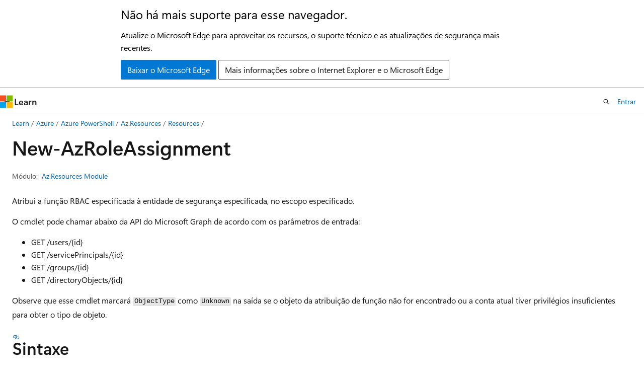

--- FILE ---
content_type: text/html
request_url: https://learn.microsoft.com/pt-br/powershell/module/az.resources/new-azroleassignment?view=azps-15.2.0&viewFallbackFrom=azps-11.6.0
body_size: 145397
content:
 <!DOCTYPE html>
		<html
			class="layout layout-holy-grail   show-table-of-contents reference show-breadcrumb default-focus"
			lang="pt-br"
			dir="ltr"
			data-authenticated="false"
			data-auth-status-determined="false"
			data-target="docs"
			x-ms-format-detection="none"
		>
			
		<head>
			<title>New-AzRoleAssignment (Az.Resources) | Microsoft Learn</title>
			<meta charset="utf-8" />
			<meta name="viewport" content="width=device-width, initial-scale=1.0" />
			<meta name="color-scheme" content="light dark" />

			<meta name="description" content="Use o comando New-AzRoleAssignment para conceder acesso. O acesso é concedido atribuindo a função RBAC apropriada a eles no escopo certo. Para conceder acesso a toda a assinatura, atribua uma função no escopo da assinatura. Para conceder acesso a um grupo de recursos específico em uma assinatura, atribua uma função no escopo do grupo de recursos. O assunto da atribuição deve ser especificado. Para especificar um usuário, use os parâmetros SignInName ou Microsoft Entra ObjectId. Para especificar um grupo de segurança, use o parâmetro Microsoft Entra ObjectId. E para especificar um aplicativo Microsoft Entra, use os parâmetros ApplicationId ou ObjectId. A função que está sendo atribuída deve ser especificada usando o parâmetro RoleDefinitionName. O escopo no qual o acesso está sendo concedido pode ser especificado. Ele usa como padrão a assinatura selecionada. O escopo da atribuição pode ser especificado usando uma das combinações de parâmetro a seguir. Escopo – esse é o escopo totalmente qualificado começando com /subscriptions/&amp;lt;subscriptionId&amp;gt; b. ResourceGroupName – para conceder acesso ao grupo de recursos especificado. c. ResourceName, ResourceType, ResourceGroupName e (opcionalmente) ParentResource – para especificar um recurso específico em um grupo de recursos ao qual conceder acesso. " />
			<link rel="canonical" href="https://learn.microsoft.com/pt-br/powershell/module/az.resources/new-azroleassignment?view=azps-15.2.0" /> 

			<!-- Non-customizable open graph and sharing-related metadata -->
			<meta name="twitter:card" content="summary_large_image" />
			<meta name="twitter:site" content="@MicrosoftLearn" />
			<meta property="og:type" content="website" />
			<meta property="og:image:alt" content="Microsoft Learn" />
			<meta property="og:image" content="https://learn.microsoft.com/en-us/media/open-graph-image.png" />
			<!-- Page specific open graph and sharing-related metadata -->
			<meta property="og:title" content="New-AzRoleAssignment (Az.Resources)" />
			<meta property="og:url" content="https://learn.microsoft.com/pt-br/powershell/module/az.resources/new-azroleassignment?view=azps-15.2.0" />
			<meta property="og:description" content="Use o comando New-AzRoleAssignment para conceder acesso. O acesso é concedido atribuindo a função RBAC apropriada a eles no escopo certo. Para conceder acesso a toda a assinatura, atribua uma função no escopo da assinatura. Para conceder acesso a um grupo de recursos específico em uma assinatura, atribua uma função no escopo do grupo de recursos. O assunto da atribuição deve ser especificado. Para especificar um usuário, use os parâmetros SignInName ou Microsoft Entra ObjectId. Para especificar um grupo de segurança, use o parâmetro Microsoft Entra ObjectId. E para especificar um aplicativo Microsoft Entra, use os parâmetros ApplicationId ou ObjectId. A função que está sendo atribuída deve ser especificada usando o parâmetro RoleDefinitionName. O escopo no qual o acesso está sendo concedido pode ser especificado. Ele usa como padrão a assinatura selecionada. O escopo da atribuição pode ser especificado usando uma das combinações de parâmetro a seguir. Escopo – esse é o escopo totalmente qualificado começando com /subscriptions/&amp;lt;subscriptionId&amp;gt; b. ResourceGroupName – para conceder acesso ao grupo de recursos especificado. c. ResourceName, ResourceType, ResourceGroupName e (opcionalmente) ParentResource – para especificar um recurso específico em um grupo de recursos ao qual conceder acesso. " />
			<meta name="platform_id" content="867c7aa6-c8b1-4b23-6b0b-99bc3c81536e" /> <meta name="scope" content="Azure,Azure Powershell" />
			<meta name="locale" content="pt-br" />
			 <meta name="adobe-target" content="true" /> 
			<meta name="uhfHeaderId" content="Azure" />

			<meta name="page_type" content="powershell" />

			<!--page specific meta tags-->
			

			<!-- custom meta tags -->
			
		<meta name="module" content="Az.Resources" />
	
		<meta name="schema" content="PowerShellCmdlet1" />
	
		<meta name="uid" content="Az.Resources.New-AzRoleAssignment" />
	
		<meta name="ms.translationtype" content="MT" />
	
		<meta name="ms.contentlocale" content="pt-br" />
	
		<meta name="loc_version" content="2026-01-13T18:16:08.7426236Z" />
	
		<meta name="loc_source_id" content="Github-65505914#live" />
	
		<meta name="loc_file_id" content="Github-65505914.live.Azure.azureps.azps-15.2.0/Az.Resources/New-AzRoleAssignment.md" />
	
		<meta name="apiPlatform" content="powershell" />
	
		<meta name="archive_url" content="https://learn.microsoft.com/previous-versions/powershell/azure" />
	
		<meta name="author" content="mikefrobbins" />
	
		<meta name="breadcrumb_path" content="/powershell/bread/toc.json" />
	
		<meta name="default_moniker" content="azps-15.2.0" />
	
		<meta name="depot_name" content="Azure.azureps" />
	
		<meta name="document type" content="cmdlet" />
	
		<meta name="document_id" content="8b067235-5043-4d25-de36-cb3802d2a18d" />
	
		<meta name="document_version_independent_id" content="12c21b2a-dd54-31b1-3c11-a051c21bd531" />
	
		<meta name="external help file" content="Microsoft.Azure.PowerShell.Cmdlets.Resources.dll-Help.xml" />
	
		<meta name="feedback_help_link_type" content="ask-the-community" />
	
		<meta name="feedback_help_link_url" content="https://techcommunity.microsoft.com/t5/azure-tools/bd-p/AzureTools" />
	
		<meta name="feedback_product_url" content="https://github.com/Azure/azure-powershell/issues/new/choose" />
	
		<meta name="feedback_system" content="OpenSource" />
	
		<meta name="git_commit_id" content="bd5cf06e6e9ae4109837cf6383a1c6784d6fbaaa" />
	
		<meta name="gitcommit" content="https://github.com/MicrosoftDocs/azure-docs-powershell/blob/bd5cf06e6e9ae4109837cf6383a1c6784d6fbaaa/azps-15.2.0/Az.Resources/New-AzRoleAssignment.md" />
	
		<meta name="HelpUri" content="https://learn.microsoft.com/powershell/module/az.resources/new-azroleassignment" />
	
		<meta name="Module Name" content="Az.Resources" />
	
		<meta name="monikers" content="azps-15.2.0" />
	
		<meta name="ms.assetid" content="E460D108-2BF9-4F57-AF3D-13868DC73EA0" />
	
		<meta name="ms.author" content="mirobb" />
	
		<meta name="ms.date" content="2026-01-13T00:00:00Z" />
	
		<meta name="ms.devlang" content="powershell" />
	
		<meta name="ms.manager" content="jasongroce" />
	
		<meta name="ms.service" content="azure-resource-manager" />
	
		<meta name="ms.topic" content="reference" />
	
		<meta name="original_content_git_url" content="https://github.com/Azure/azure-powershell/blob/main/src/Resources/Resources/help/New-AzRoleAssignment.md" />
	
		<meta name="PlatyPS schema version" content="2024-05-01T00:00:00Z" />
	
		<meta name="site_name" content="Docs" />
	
		<meta name="updated_at" content="2026-01-16T06:50:00Z" />
	
		<meta name="in_right_rail" content="h2h3" />
	
		<meta name="page_kind" content="command" />
	
		<meta name="toc_rel" content="../azure-powershell/toc.json" />
	
		<meta name="asset_id" content="module/az.resources/new-azroleassignment" />
	
		<meta name="item_type" content="Content" />
	
		<meta name="github_feedback_content_git_url" content="https://github.com/Azure/azure-powershell/blob/main/src/Resources/Resources/help/New-AzRoleAssignment.md" />
	 
		<meta name="cmProducts" content="https://microsoft-devrel.poolparty.biz/DevRelOfferingOntology/57eae307-c3a1-4cac-b645-1a899934bac8" data-source="generated" />
	
		<meta name="spProducts" content="https://microsoft-devrel.poolparty.biz/DevRelOfferingOntology/ee561821-1ac7-45a8-9409-6ba5eb7a5b97" data-source="generated" />
	

			<!-- assets and js globals -->
			
			<link rel="stylesheet" href="/static/assets/0.4.03312.7442-df38ac9c/styles/site-ltr.css" />
			
			<link rel="preconnect" href="//mscom.demdex.net" crossorigin />
						<link rel="dns-prefetch" href="//target.microsoft.com" />
						<link rel="dns-prefetch" href="//microsoftmscompoc.tt.omtrdc.net" />
						<link
							rel="preload"
							as="script"
							href="/static/third-party/adobe-target/at-js/2.9.0/at.js"
							integrity="sha384-l4AKhsU8cUWSht4SaJU5JWcHEWh1m4UTqL08s6b/hqBLAeIDxTNl+AMSxTLx6YMI"
							crossorigin="anonymous"
							id="adobe-target-script"
							type="application/javascript"
						/>
			<script src="https://wcpstatic.microsoft.com/mscc/lib/v2/wcp-consent.js"></script>
			<script src="https://js.monitor.azure.com/scripts/c/ms.jsll-4.min.js"></script>
			<script src="/_themes/docs.theme/master/pt-br/_themes/global/deprecation.js"></script>

			<!-- msdocs global object -->
			<script id="msdocs-script">
		var msDocs = {
  "environment": {
    "accessLevel": "online",
    "azurePortalHostname": "portal.azure.com",
    "reviewFeatures": false,
    "supportLevel": "production",
    "systemContent": true,
    "siteName": "learn",
    "legacyHosting": false
  },
  "data": {
    "contentLocale": "pt-br",
    "contentDir": "ltr",
    "userLocale": "pt-br",
    "userDir": "ltr",
    "pageTemplate": "Reference",
    "brand": "azure",
    "context": {},
    "standardFeedback": false,
    "showFeedbackReport": false,
    "feedbackHelpLinkType": "ask-the-community",
    "feedbackHelpLinkUrl": "https://techcommunity.microsoft.com/t5/azure-tools/bd-p/AzureTools",
    "feedbackSystem": "OpenSource",
    "feedbackGitHubRepo": "",
    "feedbackProductUrl": "https://github.com/Azure/azure-powershell/issues/new/choose",
    "extendBreadcrumb": true,
    "isEditDisplayable": false,
    "isPrivateUnauthorized": false,
    "hideViewSource": false,
    "isPermissioned": false,
    "hasRecommendations": false,
    "contributors": [
      {
        "name": "huypub",
        "url": "https://github.com/huypub"
      }
    ],
    "openSourceFeedbackIssueUrl": "https://github.com/Azure/azure-powershell/issues/new?template=4-AZ-DOC-BUG.yml",
    "openSourceFeedbackIssueTitle": ""
  },
  "functions": {}
};;
	</script>

			<!-- base scripts, msdocs global should be before this -->
			<script src="/static/assets/0.4.03312.7442-df38ac9c/scripts/pt-br/index-docs.js"></script>
			

			<!-- json-ld -->
			
		</head>
	
			<body
				id="body"
				data-bi-name="body"
				class="layout-body "
				lang="pt-br"
				dir="ltr"
			>
				<header class="layout-body-header">
		<div class="header-holder has-default-focus">
			
		<a
			href="#main"
			
			style="z-index: 1070"
			class="outline-color-text visually-hidden-until-focused position-fixed inner-focus focus-visible top-0 left-0 right-0 padding-xs text-align-center background-color-body"
			
		>
			Pular para o conteúdo principal
		</a>
	
		<a
			href="#side-doc-outline"
			
			style="z-index: 1070"
			class="outline-color-text visually-hidden-until-focused position-fixed inner-focus focus-visible top-0 left-0 right-0 padding-xs text-align-center background-color-body"
			
		>
			Ignore e passe para a navegação na página
		</a>
	
		<a
			href="#"
			data-skip-to-ask-learn
			style="z-index: 1070"
			class="outline-color-text visually-hidden-until-focused position-fixed inner-focus focus-visible top-0 left-0 right-0 padding-xs text-align-center background-color-body"
			hidden
		>
			Ignorar a experiência de chat do Pergunte e aprenda
		</a>
	

			<div hidden id="cookie-consent-holder" data-test-id="cookie-consent-container"></div>
			<!-- Unsupported browser warning -->
			<div
				id="unsupported-browser"
				style="background-color: white; color: black; padding: 16px; border-bottom: 1px solid grey;"
				hidden
			>
				<div style="max-width: 800px; margin: 0 auto;">
					<p style="font-size: 24px">Não há mais suporte para esse navegador.</p>
					<p style="font-size: 16px; margin-top: 16px;">
						Atualize o Microsoft Edge para aproveitar os recursos, o suporte técnico e as atualizações de segurança mais recentes.
					</p>
					<div style="margin-top: 12px;">
						<a
							href="https://go.microsoft.com/fwlink/p/?LinkID=2092881 "
							style="background-color: #0078d4; border: 1px solid #0078d4; color: white; padding: 6px 12px; border-radius: 2px; display: inline-block;"
						>
							Baixar o Microsoft Edge
						</a>
						<a
							href="https://learn.microsoft.com/en-us/lifecycle/faq/internet-explorer-microsoft-edge"
							style="background-color: white; padding: 6px 12px; border: 1px solid #505050; color: #171717; border-radius: 2px; display: inline-block;"
						>
							Mais informações sobre o Internet Explorer e o Microsoft Edge
						</a>
					</div>
				</div>
			</div>
			<!-- site header -->
			<header
				id="ms--site-header"
				data-test-id="site-header-wrapper"
				role="banner"
				itemscope="itemscope"
				itemtype="http://schema.org/Organization"
			>
				<div
					id="ms--mobile-nav"
					class="site-header display-none-tablet padding-inline-none gap-none"
					data-bi-name="mobile-header"
					data-test-id="mobile-header"
				></div>
				<div
					id="ms--primary-nav"
					class="site-header display-none display-flex-tablet"
					data-bi-name="L1-header"
					data-test-id="primary-header"
				></div>
				<div
					id="ms--secondary-nav"
					class="site-header display-none display-flex-tablet"
					data-bi-name="L2-header"
					data-test-id="secondary-header"
					
				></div>
			</header>
			
		<!-- banner -->
		<div data-banner>
			<div id="disclaimer-holder"></div>
			
		</div>
		<!-- banner end -->
	
		</div>
	</header>
				 <section
					id="layout-body-menu"
					class="layout-body-menu display-flex"
					data-bi-name="menu"
			  >
					
		<div
			id="left-container"
			class="left-container display-none display-block-tablet padding-inline-sm padding-bottom-sm width-full"
			data-toc-container="true"
		>
			<!-- Regular TOC content (default) -->
			<div id="ms--toc-content" class="height-full">
				<nav
					id="affixed-left-container"
					class="margin-top-sm-tablet position-sticky display-flex flex-direction-column"
					aria-label="Primária"
					data-bi-name="left-toc"
					role="navigation"
				></nav>
			</div>
			<!-- Collapsible TOC content (hidden by default) -->
			<div id="ms--toc-content-collapsible" class="height-full" hidden>
				<nav
					id="affixed-left-container"
					class="margin-top-sm-tablet position-sticky display-flex flex-direction-column"
					aria-label="Primária"
					data-bi-name="left-toc"
					role="navigation"
				>
					<div
						id="ms--collapsible-toc-header"
						class="display-flex justify-content-flex-end margin-bottom-xxs"
					>
						<button
							type="button"
							class="button button-clear inner-focus"
							data-collapsible-toc-toggle
							aria-expanded="true"
							aria-controls="ms--collapsible-toc-content"
							aria-label="Sumário"
						>
							<span class="icon font-size-h4" aria-hidden="true">
								<span class="docon docon-panel-left-contract"></span>
							</span>
						</button>
					</div>
				</nav>
			</div>
		</div>
	
			  </section>

				<main
					id="main"
					role="main"
					class="layout-body-main "
					data-bi-name="content"
					lang="pt-br"
					dir="ltr"
				>
					
			<div
		id="ms--content-header"
		class="content-header default-focus border-bottom-none"
		data-bi-name="content-header"
	>
		<div class="content-header-controls margin-xxs margin-inline-sm-tablet">
			<button
				type="button"
				class="contents-button button button-sm margin-right-xxs"
				data-bi-name="contents-expand"
				aria-haspopup="true"
				data-contents-button
			>
				<span class="icon" aria-hidden="true"><span class="docon docon-menu"></span></span>
				<span class="contents-expand-title"> Sumário </span>
			</button>
			<button
				type="button"
				class="ap-collapse-behavior ap-expanded button button-sm"
				data-bi-name="ap-collapse"
				aria-controls="action-panel"
			>
				<span class="icon" aria-hidden="true"><span class="docon docon-exit-mode"></span></span>
				<span>Sair do modo Editor</span>
			</button>
		</div>
	</div>
			<div data-main-column class="padding-sm padding-top-none padding-top-sm-tablet">
				<div>
					
		<div id="article-header" class="background-color-body margin-bottom-xs display-none-print">
			<div class="display-flex align-items-center justify-content-space-between">
				
		<details
			id="article-header-breadcrumbs-overflow-popover"
			class="popover"
			data-for="article-header-breadcrumbs"
		>
			<summary
				class="button button-clear button-primary button-sm inner-focus"
				aria-label="Todas as trilhas"
			>
				<span class="icon">
					<span class="docon docon-more"></span>
				</span>
			</summary>
			<div id="article-header-breadcrumbs-overflow" class="popover-content padding-none"></div>
		</details>

		<bread-crumbs
			id="article-header-breadcrumbs"
			role="group"
			aria-label="Trilhas"
			data-test-id="article-header-breadcrumbs"
			class="overflow-hidden flex-grow-1 margin-right-sm margin-right-md-tablet margin-right-lg-desktop margin-left-negative-xxs padding-left-xxs"
		></bread-crumbs>
	 
		<div
			id="article-header-page-actions"
			class="opacity-none margin-left-auto display-flex flex-wrap-no-wrap align-items-stretch"
		>
			
		<button
			class="button button-sm border-none inner-focus display-none-tablet flex-shrink-0 "
			data-bi-name="ask-learn-assistant-entry"
			data-test-id="ask-learn-assistant-modal-entry-mobile"
			data-ask-learn-modal-entry
			
			type="button"
			style="min-width: max-content;"
			aria-expanded="false"
			aria-label="Pergunte ao Learn"
			hidden
		>
			<span class="icon font-size-lg" aria-hidden="true">
				<span class="docon docon-chat-sparkle-fill gradient-ask-learn-logo"></span>
			</span>
		</button>
		<button
			class="button button-sm display-none display-inline-flex-tablet display-none-desktop flex-shrink-0 margin-right-xxs border-color-ask-learn "
			data-bi-name="ask-learn-assistant-entry"
			
			data-test-id="ask-learn-assistant-modal-entry-tablet"
			data-ask-learn-modal-entry
			type="button"
			style="min-width: max-content;"
			aria-expanded="false"
			hidden
		>
			<span class="icon font-size-lg" aria-hidden="true">
				<span class="docon docon-chat-sparkle-fill gradient-ask-learn-logo"></span>
			</span>
			<span>Pergunte ao Learn</span>
		</button>
		<button
			class="button button-sm display-none flex-shrink-0 display-inline-flex-desktop margin-right-xxs border-color-ask-learn "
			data-bi-name="ask-learn-assistant-entry"
			
			data-test-id="ask-learn-assistant-flyout-entry"
			data-ask-learn-flyout-entry
			data-flyout-button="toggle"
			type="button"
			style="min-width: max-content;"
			aria-expanded="false"
			aria-controls="ask-learn-flyout"
			hidden
		>
			<span class="icon font-size-lg" aria-hidden="true">
				<span class="docon docon-chat-sparkle-fill gradient-ask-learn-logo"></span>
			</span>
			<span>Pergunte ao Learn</span>
		</button>
	 
		<button
			type="button"
			id="ms--focus-mode-button"
			data-focus-mode
			data-bi-name="focus-mode-entry"
			class="button button-sm flex-shrink-0 margin-right-xxs display-none display-inline-flex-desktop"
		>
			<span class="icon font-size-lg" aria-hidden="true">
				<span class="docon docon-glasses"></span>
			</span>
			<span>Modo de foco</span>
		</button>
	 

			<details class="popover popover-right" id="article-header-page-actions-overflow">
				<summary
					class="justify-content-flex-start button button-clear button-sm button-primary inner-focus"
					aria-label="Mais ações"
					title="Mais ações"
				>
					<span class="icon" aria-hidden="true">
						<span class="docon docon-more-vertical"></span>
					</span>
				</summary>
				<div class="popover-content">
					
		<button
			data-page-action-item="overflow-mobile"
			type="button"
			class="button-block button-sm inner-focus button button-clear display-none-tablet justify-content-flex-start text-align-left"
			data-bi-name="contents-expand"
			data-contents-button
			data-popover-close
		>
			<span class="icon">
				<span class="docon docon-editor-list-bullet" aria-hidden="true"></span>
			</span>
			<span class="contents-expand-title">Sumário</span>
		</button>
	 
		<a
			id="lang-link-overflow"
			class="button-sm inner-focus button button-clear button-block justify-content-flex-start text-align-left"
			data-bi-name="language-toggle"
			data-page-action-item="overflow-all"
			data-check-hidden="true"
			data-read-in-link
			href="#"
			hidden
		>
			<span class="icon" aria-hidden="true" data-read-in-link-icon>
				<span class="docon docon-locale-globe"></span>
			</span>
			<span data-read-in-link-text>Ler em inglês</span>
		</a>
	 
		<button
			type="button"
			class="collection button button-clear button-sm button-block justify-content-flex-start text-align-left inner-focus"
			data-list-type="collection"
			data-bi-name="collection"
			data-page-action-item="overflow-all"
			data-check-hidden="true"
			data-popover-close
		>
			<span class="icon" aria-hidden="true">
				<span class="docon docon-circle-addition"></span>
			</span>
			<span class="collection-status">Adicionar</span>
		</button>
	
					
		<button
			type="button"
			class="collection button button-block button-clear button-sm justify-content-flex-start text-align-left inner-focus"
			data-list-type="plan"
			data-bi-name="plan"
			data-page-action-item="overflow-all"
			data-check-hidden="true"
			data-popover-close
			hidden
		>
			<span class="icon" aria-hidden="true">
				<span class="docon docon-circle-addition"></span>
			</span>
			<span class="plan-status">Adicionar ao plano</span>
		</button>
	  
					
		<hr class="margin-block-xxs" />
		<h4 class="font-size-sm padding-left-xxs">Compartilhar via</h4>
		
					<a
						class="button button-clear button-sm inner-focus button-block justify-content-flex-start text-align-left text-decoration-none share-facebook"
						data-bi-name="facebook"
						data-page-action-item="overflow-all"
						href="#"
					>
						<span class="icon color-primary" aria-hidden="true">
							<span class="docon docon-facebook-share"></span>
						</span>
						<span>Facebook</span>
					</a>

					<a
						href="#"
						class="button button-clear button-sm inner-focus button-block justify-content-flex-start text-align-left text-decoration-none share-twitter"
						data-bi-name="twitter"
						data-page-action-item="overflow-all"
					>
						<span class="icon color-text" aria-hidden="true">
							<span class="docon docon-xlogo-share"></span>
						</span>
						<span>x.com</span>
					</a>

					<a
						href="#"
						class="button button-clear button-sm inner-focus button-block justify-content-flex-start text-align-left text-decoration-none share-linkedin"
						data-bi-name="linkedin"
						data-page-action-item="overflow-all"
					>
						<span class="icon color-primary" aria-hidden="true">
							<span class="docon docon-linked-in-logo"></span>
						</span>
						<span>LinkedIn</span>
					</a>
					<a
						href="#"
						class="button button-clear button-sm inner-focus button-block justify-content-flex-start text-align-left text-decoration-none share-email"
						data-bi-name="email"
						data-page-action-item="overflow-all"
					>
						<span class="icon color-primary" aria-hidden="true">
							<span class="docon docon-mail-message"></span>
						</span>
						<span>Email</span>
					</a>
			  
	 
		<hr class="margin-block-xxs" />
		<button
			class="button button-block button-clear button-sm justify-content-flex-start text-align-left inner-focus"
			type="button"
			data-bi-name="print"
			data-page-action-item="overflow-all"
			data-popover-close
			data-print-page
			data-check-hidden="true"
		>
			<span class="icon color-primary" aria-hidden="true">
				<span class="docon docon-print"></span>
			</span>
			<span>Imprimir</span>
		</button>
	
				</div>
			</details>
		</div>
	
			</div>
		</div>
	  
		<!-- privateUnauthorizedTemplate is hidden by default -->
		<div unauthorized-private-section data-bi-name="permission-content-unauthorized-private" hidden>
			<hr class="hr margin-top-xs margin-bottom-sm" />
			<div class="notification notification-info">
				<div class="notification-content">
					<p class="margin-top-none notification-title">
						<span class="icon">
							<span class="docon docon-exclamation-circle-solid" aria-hidden="true"></span>
						</span>
						<span>Observação</span>
					</p>
					<p class="margin-top-none authentication-determined not-authenticated">
						O acesso a essa página exige autorização. Você pode tentar <a class="docs-sign-in" href="#" data-bi-name="permission-content-sign-in">entrar</a> ou <a  class="docs-change-directory" data-bi-name="permisson-content-change-directory">alterar diretórios</a>.
					</p>
					<p class="margin-top-none authentication-determined authenticated">
						O acesso a essa página exige autorização. Você pode tentar <a class="docs-change-directory" data-bi-name="permisson-content-change-directory">alterar os diretórios</a>.
					</p>
				</div>
			</div>
		</div>
	
					<div class="content"></div>
					 
		<div data-id="ai-summary" hidden>
			<div id="ms--ai-summary-cta" class="margin-top-xs display-flex align-items-center">
				<span class="icon" aria-hidden="true">
					<span class="docon docon-sparkle-fill gradient-text-vivid"></span>
				</span>
				<button
					id="ms--ai-summary"
					type="button"
					class="tag tag-sm tag-suggestion margin-left-xxs"
					data-test-id="ai-summary-cta"
					data-bi-name="ai-summary-cta"
					data-an="ai-summary"
				>
					<span class="ai-summary-cta-text">
						Resumir este artigo para mim
					</span>
				</button>
			</div>
			<!-- Slot where the client will render the summary card after the user clicks the CTA -->
			<div id="ms--ai-summary-header" class="margin-top-xs"></div>
		</div>
	 
					<div class="content"><h1 data-chunk-ids="inputs,outputs,emptyparameterset,resourcegroupwithobjectidparameterset,resourcewithobjectidparameterset,roleidwithscopeandobjectidparameterset,resourcegroupwithsigninnameparameterset,resourcewithsigninnameparameterset,scopewithsigninnameparameterset,resourcegroupwithspnparameterset,resourcewithspnparameterset,scopewithspnparameterset,inputfileparameterset,exemplo-1,exemplo-2,exemplo-3,exemplo-4,exemplo-5,exemplo-6,exemplo-7,allowdelegation,applicationid,condition,conditionversion,defaultprofile,description,inputfile,objectid,objecttype,parentresource,resourcegroupname,resourcename,resourcetype,roledefinitionid,roledefinitionname,scope,signinname,skipclientsidescopevalidation" class="margin-bottom-xs">New-Az<wbr>Role<wbr>Assignment</h1>

	<div class="margin-block-xxs">
		<ul class="metadata page-metadata align-items-center" data-bi-name="page info">
			
			
			
			
			
		</ul>
	</div>

<div class="metadata" data-chunk-ids="inputs,outputs,emptyparameterset,resourcegroupwithobjectidparameterset,resourcewithobjectidparameterset,roleidwithscopeandobjectidparameterset,resourcegroupwithsigninnameparameterset,resourcewithsigninnameparameterset,scopewithsigninnameparameterset,resourcegroupwithspnparameterset,resourcewithspnparameterset,scopewithspnparameterset,inputfileparameterset,exemplo-1,exemplo-2,exemplo-3,exemplo-4,exemplo-5,exemplo-6,exemplo-7,allowdelegation,applicationid,condition,conditionversion,defaultprofile,description,inputfile,objectid,objecttype,parentresource,resourcegroupname,resourcename,resourcetype,roledefinitionid,roledefinitionname,scope,signinname,skipclientsidescopevalidation">
		<dl class="attributeList">
			<dt>Módulo:</dt>
			<dd><a href="./?view=azps-15.2.0" data-linktype="relative-path">Az.Resources Module</a></dd>
		</dl>
</div>

<nav id="center-doc-outline" class="doc-outline is-hidden-desktop display-none-print margin-bottom-sm" data-bi-name="intopic toc" aria-label="">
  <h2 class="title is-6 margin-block-xs"></h2>
</nav>


	<div class="margin-block-sm" data-chunk-ids="inputs,outputs,emptyparameterset,resourcegroupwithobjectidparameterset,resourcewithobjectidparameterset,roleidwithscopeandobjectidparameterset,resourcegroupwithsigninnameparameterset,resourcewithsigninnameparameterset,scopewithsigninnameparameterset,resourcegroupwithspnparameterset,resourcewithspnparameterset,scopewithspnparameterset,inputfileparameterset,exemplo-1,exemplo-2,exemplo-3,exemplo-4,exemplo-5,exemplo-6,exemplo-7,allowdelegation,applicationid,condition,conditionversion,defaultprofile,description,inputfile,objectid,objecttype,parentresource,resourcegroupname,resourcename,resourcetype,roledefinitionid,roledefinitionname,scope,signinname,skipclientsidescopevalidation">
		<p>Atribui a função RBAC especificada à entidade de segurança especificada, no escopo especificado.</p>
<p>O cmdlet pode chamar abaixo da API do Microsoft Graph de acordo com os parâmetros de entrada:</p>
<ul>
<li>GET /users/{id}</li>
<li>GET /servicePrincipals/{id}</li>
<li>GET /groups/{id}</li>
<li>GET /directoryObjects/{id}</li>
</ul>
<p>Observe que esse cmdlet marcará <code>ObjectType</code> como <code>Unknown</code> na saída se o objeto da atribuição de função não for encontrado ou a conta atual tiver privilégios insuficientes para obter o tipo de objeto.</p>

	</div>

	<h2 id="syntax" data-chunk-ids="emptyparameterset,resourcegroupwithobjectidparameterset,resourcewithobjectidparameterset,roleidwithscopeandobjectidparameterset,resourcegroupwithsigninnameparameterset,resourcewithsigninnameparameterset,scopewithsigninnameparameterset,resourcegroupwithspnparameterset,resourcewithspnparameterset,scopewithspnparameterset,inputfileparameterset">Sintaxe</h2>
	<h3 id="emptyparameterset" data-chunk-ids="emptyparameterset">
		Empty<wbr>Parameter<wbr>Set (Default)
	</h3>
	<div data-chunk-ids="emptyparameterset">
		<pre><code class="lang-Syntax">New-AzRoleAssignment
    -ObjectId &lt;String&gt;
    -RoleDefinitionName &lt;String&gt;
    [-Scope &lt;String&gt;]
    [-Description &lt;String&gt;]
    [-Condition &lt;String&gt;]
    [-ConditionVersion &lt;String&gt;]
    [-ObjectType &lt;String&gt;]
    [-AllowDelegation]
    [-SkipClientSideScopeValidation]
    [-DefaultProfile &lt;IAzureContextContainer&gt;]
    [&lt;CommonParameters&gt;]
</code></pre>

	</div>
	<h3 id="resourcegroupwithobjectidparameterset" data-chunk-ids="resourcegroupwithobjectidparameterset">
		Resource<wbr>Group<wbr>With<wbr>Object<wbr>IdParameter<wbr>Set
	</h3>
	<div data-chunk-ids="resourcegroupwithobjectidparameterset">
		<pre><code class="lang-Syntax">New-AzRoleAssignment
    -ObjectId &lt;String&gt;
    -ResourceGroupName &lt;String&gt;
    -RoleDefinitionName &lt;String&gt;
    [-Description &lt;String&gt;]
    [-Condition &lt;String&gt;]
    [-ConditionVersion &lt;String&gt;]
    [-ObjectType &lt;String&gt;]
    [-AllowDelegation]
    [-SkipClientSideScopeValidation]
    [-DefaultProfile &lt;IAzureContextContainer&gt;]
    [&lt;CommonParameters&gt;]
</code></pre>

	</div>
	<h3 id="resourcewithobjectidparameterset" data-chunk-ids="resourcewithobjectidparameterset">
		Resource<wbr>With<wbr>Object<wbr>IdParameter<wbr>Set
	</h3>
	<div data-chunk-ids="resourcewithobjectidparameterset">
		<pre><code class="lang-Syntax">New-AzRoleAssignment
    -ObjectId &lt;String&gt;
    -ResourceGroupName &lt;String&gt;
    -ResourceName &lt;String&gt;
    -ResourceType &lt;String&gt;
    -RoleDefinitionName &lt;String&gt;
    [-ParentResource &lt;String&gt;]
    [-Description &lt;String&gt;]
    [-Condition &lt;String&gt;]
    [-ConditionVersion &lt;String&gt;]
    [-ObjectType &lt;String&gt;]
    [-AllowDelegation]
    [-SkipClientSideScopeValidation]
    [-DefaultProfile &lt;IAzureContextContainer&gt;]
    [&lt;CommonParameters&gt;]
</code></pre>

	</div>
	<h3 id="roleidwithscopeandobjectidparameterset" data-chunk-ids="roleidwithscopeandobjectidparameterset">
		Role<wbr>IdWith<wbr>Scope<wbr>And<wbr>Object<wbr>IdParameter<wbr>Set
	</h3>
	<div data-chunk-ids="roleidwithscopeandobjectidparameterset">
		<pre><code class="lang-Syntax">New-AzRoleAssignment
    -ObjectId &lt;String&gt;
    -Scope &lt;String&gt;
    -RoleDefinitionId &lt;Guid&gt;
    [-Description &lt;String&gt;]
    [-Condition &lt;String&gt;]
    [-ConditionVersion &lt;String&gt;]
    [-ObjectType &lt;String&gt;]
    [-AllowDelegation]
    [-SkipClientSideScopeValidation]
    [-DefaultProfile &lt;IAzureContextContainer&gt;]
    [&lt;CommonParameters&gt;]
</code></pre>

	</div>
	<h3 id="resourcegroupwithsigninnameparameterset" data-chunk-ids="resourcegroupwithsigninnameparameterset">
		Resource<wbr>Group<wbr>With<wbr>Sign<wbr>InName<wbr>Parameter<wbr>Set
	</h3>
	<div data-chunk-ids="resourcegroupwithsigninnameparameterset">
		<pre><code class="lang-Syntax">New-AzRoleAssignment
    -SignInName &lt;String&gt;
    -ResourceGroupName &lt;String&gt;
    -RoleDefinitionName &lt;String&gt;
    [-Description &lt;String&gt;]
    [-Condition &lt;String&gt;]
    [-ConditionVersion &lt;String&gt;]
    [-ObjectType &lt;String&gt;]
    [-AllowDelegation]
    [-SkipClientSideScopeValidation]
    [-DefaultProfile &lt;IAzureContextContainer&gt;]
    [&lt;CommonParameters&gt;]
</code></pre>

	</div>
	<h3 id="resourcewithsigninnameparameterset" data-chunk-ids="resourcewithsigninnameparameterset">
		Resource<wbr>With<wbr>Sign<wbr>InName<wbr>Parameter<wbr>Set
	</h3>
	<div data-chunk-ids="resourcewithsigninnameparameterset">
		<pre><code class="lang-Syntax">New-AzRoleAssignment
    -SignInName &lt;String&gt;
    -ResourceGroupName &lt;String&gt;
    -ResourceName &lt;String&gt;
    -ResourceType &lt;String&gt;
    -RoleDefinitionName &lt;String&gt;
    [-ParentResource &lt;String&gt;]
    [-Description &lt;String&gt;]
    [-Condition &lt;String&gt;]
    [-ConditionVersion &lt;String&gt;]
    [-ObjectType &lt;String&gt;]
    [-AllowDelegation]
    [-SkipClientSideScopeValidation]
    [-DefaultProfile &lt;IAzureContextContainer&gt;]
    [&lt;CommonParameters&gt;]
</code></pre>

	</div>
	<h3 id="scopewithsigninnameparameterset" data-chunk-ids="scopewithsigninnameparameterset">
		Scope<wbr>With<wbr>Sign<wbr>InName<wbr>Parameter<wbr>Set
	</h3>
	<div data-chunk-ids="scopewithsigninnameparameterset">
		<pre><code class="lang-Syntax">New-AzRoleAssignment
    -SignInName &lt;String&gt;
    -RoleDefinitionName &lt;String&gt;
    [-Scope &lt;String&gt;]
    [-Description &lt;String&gt;]
    [-Condition &lt;String&gt;]
    [-ConditionVersion &lt;String&gt;]
    [-ObjectType &lt;String&gt;]
    [-AllowDelegation]
    [-SkipClientSideScopeValidation]
    [-DefaultProfile &lt;IAzureContextContainer&gt;]
    [&lt;CommonParameters&gt;]
</code></pre>

	</div>
	<h3 id="resourcegroupwithspnparameterset" data-chunk-ids="resourcegroupwithspnparameterset">
		Resource<wbr>Group<wbr>With<wbr>SPNParameter<wbr>Set
	</h3>
	<div data-chunk-ids="resourcegroupwithspnparameterset">
		<pre><code class="lang-Syntax">New-AzRoleAssignment
    -ApplicationId &lt;String&gt;
    -ResourceGroupName &lt;String&gt;
    -RoleDefinitionName &lt;String&gt;
    [-Description &lt;String&gt;]
    [-Condition &lt;String&gt;]
    [-ConditionVersion &lt;String&gt;]
    [-ObjectType &lt;String&gt;]
    [-AllowDelegation]
    [-SkipClientSideScopeValidation]
    [-DefaultProfile &lt;IAzureContextContainer&gt;]
    [&lt;CommonParameters&gt;]
</code></pre>

	</div>
	<h3 id="resourcewithspnparameterset" data-chunk-ids="resourcewithspnparameterset">
		Resource<wbr>With<wbr>SPNParameter<wbr>Set
	</h3>
	<div data-chunk-ids="resourcewithspnparameterset">
		<pre><code class="lang-Syntax">New-AzRoleAssignment
    -ApplicationId &lt;String&gt;
    -ResourceGroupName &lt;String&gt;
    -ResourceName &lt;String&gt;
    -ResourceType &lt;String&gt;
    -RoleDefinitionName &lt;String&gt;
    [-ParentResource &lt;String&gt;]
    [-Description &lt;String&gt;]
    [-Condition &lt;String&gt;]
    [-ConditionVersion &lt;String&gt;]
    [-ObjectType &lt;String&gt;]
    [-AllowDelegation]
    [-SkipClientSideScopeValidation]
    [-DefaultProfile &lt;IAzureContextContainer&gt;]
    [&lt;CommonParameters&gt;]
</code></pre>

	</div>
	<h3 id="scopewithspnparameterset" data-chunk-ids="scopewithspnparameterset">
		Scope<wbr>With<wbr>SPNParameter<wbr>Set
	</h3>
	<div data-chunk-ids="scopewithspnparameterset">
		<pre><code class="lang-Syntax">New-AzRoleAssignment
    -ApplicationId &lt;String&gt;
    -RoleDefinitionName &lt;String&gt;
    [-Scope &lt;String&gt;]
    [-Description &lt;String&gt;]
    [-Condition &lt;String&gt;]
    [-ConditionVersion &lt;String&gt;]
    [-ObjectType &lt;String&gt;]
    [-AllowDelegation]
    [-SkipClientSideScopeValidation]
    [-DefaultProfile &lt;IAzureContextContainer&gt;]
    [&lt;CommonParameters&gt;]
</code></pre>

	</div>
	<h3 id="inputfileparameterset" data-chunk-ids="inputfileparameterset">
		Input<wbr>File<wbr>Parameter<wbr>Set
	</h3>
	<div data-chunk-ids="inputfileparameterset">
		<pre><code class="lang-Syntax">New-AzRoleAssignment
    -InputFile &lt;String&gt;
    [-AllowDelegation]
    [-SkipClientSideScopeValidation]
    [-DefaultProfile &lt;IAzureContextContainer&gt;]
    [&lt;CommonParameters&gt;]
</code></pre>

	</div>


	<h2 id="description" data-chunk-ids="inputs,outputs,emptyparameterset,resourcegroupwithobjectidparameterset,resourcewithobjectidparameterset,roleidwithscopeandobjectidparameterset,resourcegroupwithsigninnameparameterset,resourcewithsigninnameparameterset,scopewithsigninnameparameterset,resourcegroupwithspnparameterset,resourcewithspnparameterset,scopewithspnparameterset,inputfileparameterset,exemplo-1,exemplo-2,exemplo-3,exemplo-4,exemplo-5,exemplo-6,exemplo-7,allowdelegation,applicationid,condition,conditionversion,defaultprofile,description,inputfile,objectid,objecttype,parentresource,resourcegroupname,resourcename,resourcetype,roledefinitionid,roledefinitionname,scope,signinname,skipclientsidescopevalidation">Description</h2>
	<div data-chunk-ids="inputs,outputs,emptyparameterset,resourcegroupwithobjectidparameterset,resourcewithobjectidparameterset,roleidwithscopeandobjectidparameterset,resourcegroupwithsigninnameparameterset,resourcewithsigninnameparameterset,scopewithsigninnameparameterset,resourcegroupwithspnparameterset,resourcewithspnparameterset,scopewithspnparameterset,inputfileparameterset,exemplo-1,exemplo-2,exemplo-3,exemplo-4,exemplo-5,exemplo-6,exemplo-7,allowdelegation,applicationid,condition,conditionversion,defaultprofile,description,inputfile,objectid,objecttype,parentresource,resourcegroupname,resourcename,resourcetype,roledefinitionid,roledefinitionname,scope,signinname,skipclientsidescopevalidation">
		<p>Use o comando New-AzRoleAssignment para conceder acesso.
O acesso é concedido atribuindo a função RBAC apropriada a eles no escopo certo.
Para conceder acesso a toda a assinatura, atribua uma função no escopo da assinatura.
Para conceder acesso a um grupo de recursos específico em uma assinatura, atribua uma função no escopo do grupo de recursos.
O assunto da atribuição deve ser especificado.
Para especificar um usuário, use os parâmetros SignInName ou Microsoft Entra ObjectId.
Para especificar um grupo de segurança, use o parâmetro Microsoft Entra ObjectId.
E para especificar um aplicativo Microsoft Entra, use os parâmetros ApplicationId ou ObjectId.
A função que está sendo atribuída deve ser especificada usando o parâmetro RoleDefinitionName.
O escopo no qual o acesso está sendo concedido pode ser especificado.
Ele usa como padrão a assinatura selecionada.
O escopo da atribuição pode ser especificado usando uma das combinações de parâmetro a seguir.
Escopo – esse é o escopo totalmente qualificado começando com /subscriptions/&lt;subscriptionId&gt; b.
ResourceGroupName – para conceder acesso ao grupo de recursos especificado.
c.
ResourceName, ResourceType, ResourceGroupName e (opcionalmente) ParentResource – para especificar um recurso específico em um grupo de recursos ao qual conceder acesso.</p>

	</div>

	<h2 id="examples" data-chunk-ids="exemplo-1,exemplo-2,exemplo-3,exemplo-4,exemplo-5,exemplo-6,exemplo-7">Exemplos</h2>
	<h3 id="exemplo-1" data-chunk-ids="exemplo-1">Exemplo 1</h3>
	<div data-chunk-ids="exemplo-1">
		<pre><code data-interactive="azurepowershell" class="lang-powershell">New-AzRoleAssignment -ResourceGroupName rg1 -SignInName allen.young@live.com -RoleDefinitionName Reader -AllowDelegation
</code></pre>
<p>Conceder acesso de função leitor a um usuário em um escopo de grupo de recursos com a Atribuição de Função disponível para delegação</p>

	</div>
	<h3 id="exemplo-2" data-chunk-ids="exemplo-2">Exemplo 2</h3>
	<div data-chunk-ids="exemplo-2">
		<!-- Skip: Output cannot be splitted from code -->
<pre><code data-interactive="azurepowershell" class="lang-powershell">Get-AzADGroup -SearchString "Christine Koch Team"

          DisplayName                    Type                           Id
          -----------                    ----                           --------
          Christine Koch Team                                           2f9d4375-cbf1-48e8-83c9-2a0be4cb33fb

New-AzRoleAssignment -ObjectId 2f9d4375-cbf1-48e8-83c9-2a0be4cb33fb -RoleDefinitionName Contributor  -ResourceGroupName rg1
</code></pre>
<p>Conceder acesso a um grupo de segurança</p>

	</div>
	<h3 id="exemplo-3" data-chunk-ids="exemplo-3">Exemplo 3</h3>
	<div data-chunk-ids="exemplo-3">
		<pre><code data-interactive="azurepowershell" class="lang-powershell">New-AzRoleAssignment -SignInName john.doe@contoso.com -RoleDefinitionName Owner -Scope "/subscriptions/00001111-aaaa-2222-bbbb-3333cccc4444/resourcegroups/rg1/providers/Microsoft.Web/sites/site1"
</code></pre>
<p>Conceder acesso a um usuário em um recurso (site)</p>

	</div>
	<h3 id="exemplo-4" data-chunk-ids="exemplo-4">Exemplo 4</h3>
	<div data-chunk-ids="exemplo-4">
		<pre><code data-interactive="azurepowershell" class="lang-powershell">New-AzRoleAssignment -ObjectId 00001111-aaaa-2222-bbbb-3333cccc4444 -RoleDefinitionName "Virtual Machine Contributor" -ResourceName Devices-Engineering-ProjectRND -ResourceType Microsoft.Network/virtualNetworks/subnets -ParentResource virtualNetworks/VNET-EASTUS-01 -ResourceGroupName Network
</code></pre>
<p>Conceder acesso a um grupo em um recurso aninhado (sub-rede)</p>

	</div>
	<h3 id="exemplo-5" data-chunk-ids="exemplo-5">Exemplo 5</h3>
	<div data-chunk-ids="exemplo-5">
		<pre><code data-interactive="azurepowershell" class="lang-powershell">$servicePrincipal = New-AzADServicePrincipal -DisplayName "testServiceprincipal"
New-AzRoleAssignment -RoleDefinitionName "Reader" -ApplicationId $servicePrincipal.ApplicationId
</code></pre>
<p>Conceder acesso de leitor a uma entidade de serviço</p>

	</div>
	<h3 id="exemplo-6" data-chunk-ids="exemplo-6">Exemplo 6</h3>
	<div data-chunk-ids="exemplo-6">
		<pre><code data-interactive="azurepowershell" class="lang-powershell">$Condition = '(
 (
  !(ActionMatches{''Microsoft.Authorization/roleAssignments/write''})
 )
 OR
 (
  @Request[Microsoft.Authorization/roleAssignments:PrincipalType] StringEqualsIgnoreCase ''ServicePrincipal''
 )
)
AND
(
 (
  !(ActionMatches{''Microsoft.Authorization/roleAssignments/delete''})
 )
 OR
 (
  @Resource[Microsoft.Authorization/roleAssignments:PrincipalType] StringEqualsIgnoreCase ''ServicePrincipal''
 )
)'

$DelegationParams = @{
    AllowDelegation = $true
    Condition = $Condition
    Scope = "/subscriptions/11112222-bbbb-3333-cccc-4444dddd5555"
    RoleDefinitionName = 'User Access Administrator'
    ObjectId = "00001111-aaaa-2222-bbbb-3333cccc4444"
}

New-AzRoleAssignment @DelegationParams
</code></pre>
<p>Conceda ao Administrador de Acesso do Usuário uma assinatura do Azure com delegação restrita.<br>
A delegação restrita só permitirá que o usuário delegado/entidade de serviço/grupo só possa criar/excluir/atualizar novas atribuições de função para uma entidade de serviço e quaisquer funções.</p>

	</div>
	<h3 id="exemplo-7" data-chunk-ids="exemplo-7">Exemplo 7</h3>
	<div data-chunk-ids="exemplo-7">
		<pre><code data-interactive="azurepowershell" class="lang-powershell">$Condition = '(
 (
  !(ActionMatches{''Microsoft.Authorization/roleAssignments/write''})
 )
 OR
 (
  @Request[Microsoft.Authorization/roleAssignments:PrincipalType] StringEqualsIgnoreCase ''ServicePrincipal''
  AND
  NOT @Request[Microsoft.Authorization/roleAssignments:RoleDefinitionId] ForAnyOfAnyValues:GuidEquals {8e3af657-a8ff-443c-a75c-2fe8c4bcb635,18d7d88d-d35e-4fb5-a5c3-7773c20a72d9}
 )
)
AND
(
 (
  !(ActionMatches{''Microsoft.Authorization/roleAssignments/delete''})
 )
 OR
 (
  @Resource[Microsoft.Authorization/roleAssignments:PrincipalType] StringEqualsIgnoreCase ''ServicePrincipal''
  AND
  NOT @Resource[Microsoft.Authorization/roleAssignments:RoleDefinitionId] ForAnyOfAnyValues:GuidEquals {8e3af657-a8ff-443c-a75c-2fe8c4bcb635,18d7d88d-d35e-4fb5-a5c3-7773c20a72d9}
 )
)'

$DelegationParams = @{
    AllowDelegation = $true
    Condition = $Condition
    Scope = "/subscriptions/11112222-bbbb-3333-cccc-4444dddd5555"
    RoleDefinitionName = 'User Access Administrator'
    ObjectId = "00001111-aaaa-2222-bbbb-3333cccc4444"
}

New-AzRoleAssignment @DelegationParams
</code></pre>
<p>Conceda ao Administrador de Acesso do Usuário uma assinatura do Azure com delegação restrita.<br>
A delegação restrita só permitirá que o usuário delegado/entidade de serviço/grupo só possa criar/excluir/atualizar novas atribuições de função para uma entidade de serviço, excluindo a função <a href="https://learn.microsoft.com/en-us/azure/role-based-access-control/built-in-roles/privileged#owner" data-linktype="external">De Proprietário</a> e <a href="https://learn.microsoft.com/en-us/azure/role-based-access-control/built-in-roles/privileged#user-access-administrator" data-linktype="external">Administrador de Acesso do Usuário</a> .</p>

	</div>

	<h2 id="parameters" data-chunk-ids="allowdelegation,applicationid,condition,conditionversion,defaultprofile,description,inputfile,objectid,objecttype,parentresource,resourcegroupname,resourcename,resourcetype,roledefinitionid,roledefinitionname,scope,signinname,skipclientsidescopevalidation">Parâmetros</h2>
		<h3 id="-allowdelegation" data-chunk-ids="allowdelegation" class="font-family-monospace margin-top-lg margin-bottom-md">-Allow<wbr>Delegation</h3>
		<p>O sinalizador de delegação durante a criação de uma atribuição de função.</p>


		<h4 id="allowdelegation-properties" data-chunk-ids="allowdelegation">Propriedades do parâmetro</h4>
		<table data-chunk-ids="allowdelegation" class="table">
				<tbody><tr><td>Tipo:</td><td><a class="no-loc" href="/pt-br/dotnet/api/system.management.automation.switchparameter" data-linktype="absolute-path">SwitchParameter</a>
</td></tr>
				<tr><td>Valor padrão:</td><td>False</td></tr>
				<tr><td>Dá suporte a curingas:</td><td>False</td></tr>
				<tr><td>DontShow:</td><td>False</td></tr>
		</tbody></table>

		<h4 id="allowdelegation-sets" data-chunk-ids="allowdelegation">Conjuntos de parâmetros</h4>
			<details class="margin-top-sm" data-chunk-ids="allowdelegation" open="">
				<summary class="list-style-none link-button">
					(All) 
					<span class="icon expanded-indicator" aria-hidden="true">
						<span class="docon docon-chevron-down-light"></span>
					</span>
				</summary>
				<table class="table">
						<tbody><tr><td>Cargo:</td><td>Named</td></tr>
						<tr><td>Obrigatório:</td><td>False</td></tr>
						<tr><td>Valor do pipeline:</td><td>False</td></tr>
						<tr><td>Valor do pipeline pelo nome da propriedade:</td><td>False</td></tr>
						<tr><td>Valor dos argumentos restantes:</td><td>False</td></tr>
				</tbody></table>
			</details>
		<h3 id="-applicationid" data-chunk-ids="applicationid" class="font-family-monospace margin-top-lg margin-bottom-md">-Application<wbr>Id</h3>
		<p>A ID do aplicativo do ServicePrincipal</p>


		<h4 id="applicationid-properties" data-chunk-ids="applicationid">Propriedades do parâmetro</h4>
		<table data-chunk-ids="applicationid" class="table">
				<tbody><tr><td>Tipo:</td><td><a class="no-loc" href="/pt-br/dotnet/api/system.string" data-linktype="absolute-path">String</a>
</td></tr>
				<tr><td>Valor padrão:</td><td>None</td></tr>
				<tr><td>Dá suporte a curingas:</td><td>False</td></tr>
				<tr><td>DontShow:</td><td>False</td></tr>
				<tr><td>Aliases:</td><td>SPN, ServicePrincipalName</td></tr>
		</tbody></table>

		<h4 id="applicationid-sets" data-chunk-ids="applicationid">Conjuntos de parâmetros</h4>
			<details class="margin-top-sm" data-chunk-ids="applicationid" open="">
				<summary class="list-style-none link-button">
					Resource<wbr>Group<wbr>With<wbr>SPNParameter<wbr>Set 
					<span class="icon expanded-indicator" aria-hidden="true">
						<span class="docon docon-chevron-down-light"></span>
					</span>
				</summary>
				<table class="table">
						<tbody><tr><td>Cargo:</td><td>Named</td></tr>
						<tr><td>Obrigatório:</td><td>True</td></tr>
						<tr><td>Valor do pipeline:</td><td>False</td></tr>
						<tr><td>Valor do pipeline pelo nome da propriedade:</td><td>True</td></tr>
						<tr><td>Valor dos argumentos restantes:</td><td>False</td></tr>
				</tbody></table>
			</details>
			<details class="margin-top-sm" data-chunk-ids="applicationid">
				<summary class="list-style-none link-button">
					Resource<wbr>With<wbr>SPNParameter<wbr>Set 
					<span class="icon expanded-indicator" aria-hidden="true">
						<span class="docon docon-chevron-down-light"></span>
					</span>
				</summary>
				<table class="table">
						<tbody><tr><td>Cargo:</td><td>Named</td></tr>
						<tr><td>Obrigatório:</td><td>True</td></tr>
						<tr><td>Valor do pipeline:</td><td>False</td></tr>
						<tr><td>Valor do pipeline pelo nome da propriedade:</td><td>True</td></tr>
						<tr><td>Valor dos argumentos restantes:</td><td>False</td></tr>
				</tbody></table>
			</details>
			<details class="margin-top-sm" data-chunk-ids="applicationid">
				<summary class="list-style-none link-button">
					Scope<wbr>With<wbr>SPNParameter<wbr>Set 
					<span class="icon expanded-indicator" aria-hidden="true">
						<span class="docon docon-chevron-down-light"></span>
					</span>
				</summary>
				<table class="table">
						<tbody><tr><td>Cargo:</td><td>Named</td></tr>
						<tr><td>Obrigatório:</td><td>True</td></tr>
						<tr><td>Valor do pipeline:</td><td>False</td></tr>
						<tr><td>Valor do pipeline pelo nome da propriedade:</td><td>True</td></tr>
						<tr><td>Valor dos argumentos restantes:</td><td>False</td></tr>
				</tbody></table>
			</details>
		<h3 id="-condition" data-chunk-ids="condition" class="font-family-monospace margin-top-lg margin-bottom-md">-Condition</h3>
		<p>Condição a ser aplicada ao RoleAssignment.</p>


		<h4 id="condition-properties" data-chunk-ids="condition">Propriedades do parâmetro</h4>
		<table data-chunk-ids="condition" class="table">
				<tbody><tr><td>Tipo:</td><td><a class="no-loc" href="/pt-br/dotnet/api/system.string" data-linktype="absolute-path">String</a>
</td></tr>
				<tr><td>Valor padrão:</td><td>None</td></tr>
				<tr><td>Dá suporte a curingas:</td><td>False</td></tr>
				<tr><td>DontShow:</td><td>False</td></tr>
		</tbody></table>

		<h4 id="condition-sets" data-chunk-ids="condition">Conjuntos de parâmetros</h4>
			<details class="margin-top-sm" data-chunk-ids="condition" open="">
				<summary class="list-style-none link-button">
					Empty<wbr>Parameter<wbr>Set 
					<span class="icon expanded-indicator" aria-hidden="true">
						<span class="docon docon-chevron-down-light"></span>
					</span>
				</summary>
				<table class="table">
						<tbody><tr><td>Cargo:</td><td>Named</td></tr>
						<tr><td>Obrigatório:</td><td>False</td></tr>
						<tr><td>Valor do pipeline:</td><td>False</td></tr>
						<tr><td>Valor do pipeline pelo nome da propriedade:</td><td>True</td></tr>
						<tr><td>Valor dos argumentos restantes:</td><td>False</td></tr>
				</tbody></table>
			</details>
			<details class="margin-top-sm" data-chunk-ids="condition">
				<summary class="list-style-none link-button">
					Resource<wbr>Group<wbr>With<wbr>Object<wbr>IdParameter<wbr>Set 
					<span class="icon expanded-indicator" aria-hidden="true">
						<span class="docon docon-chevron-down-light"></span>
					</span>
				</summary>
				<table class="table">
						<tbody><tr><td>Cargo:</td><td>Named</td></tr>
						<tr><td>Obrigatório:</td><td>False</td></tr>
						<tr><td>Valor do pipeline:</td><td>False</td></tr>
						<tr><td>Valor do pipeline pelo nome da propriedade:</td><td>True</td></tr>
						<tr><td>Valor dos argumentos restantes:</td><td>False</td></tr>
				</tbody></table>
			</details>
			<details class="margin-top-sm" data-chunk-ids="condition">
				<summary class="list-style-none link-button">
					Resource<wbr>With<wbr>Object<wbr>IdParameter<wbr>Set 
					<span class="icon expanded-indicator" aria-hidden="true">
						<span class="docon docon-chevron-down-light"></span>
					</span>
				</summary>
				<table class="table">
						<tbody><tr><td>Cargo:</td><td>Named</td></tr>
						<tr><td>Obrigatório:</td><td>False</td></tr>
						<tr><td>Valor do pipeline:</td><td>False</td></tr>
						<tr><td>Valor do pipeline pelo nome da propriedade:</td><td>True</td></tr>
						<tr><td>Valor dos argumentos restantes:</td><td>False</td></tr>
				</tbody></table>
			</details>
			<details class="margin-top-sm" data-chunk-ids="condition">
				<summary class="list-style-none link-button">
					Role<wbr>IdWith<wbr>Scope<wbr>And<wbr>Object<wbr>IdParameter<wbr>Set 
					<span class="icon expanded-indicator" aria-hidden="true">
						<span class="docon docon-chevron-down-light"></span>
					</span>
				</summary>
				<table class="table">
						<tbody><tr><td>Cargo:</td><td>Named</td></tr>
						<tr><td>Obrigatório:</td><td>False</td></tr>
						<tr><td>Valor do pipeline:</td><td>False</td></tr>
						<tr><td>Valor do pipeline pelo nome da propriedade:</td><td>True</td></tr>
						<tr><td>Valor dos argumentos restantes:</td><td>False</td></tr>
				</tbody></table>
			</details>
			<details class="margin-top-sm" data-chunk-ids="condition">
				<summary class="list-style-none link-button">
					Resource<wbr>Group<wbr>With<wbr>Sign<wbr>InName<wbr>Parameter<wbr>Set 
					<span class="icon expanded-indicator" aria-hidden="true">
						<span class="docon docon-chevron-down-light"></span>
					</span>
				</summary>
				<table class="table">
						<tbody><tr><td>Cargo:</td><td>Named</td></tr>
						<tr><td>Obrigatório:</td><td>False</td></tr>
						<tr><td>Valor do pipeline:</td><td>False</td></tr>
						<tr><td>Valor do pipeline pelo nome da propriedade:</td><td>True</td></tr>
						<tr><td>Valor dos argumentos restantes:</td><td>False</td></tr>
				</tbody></table>
			</details>
			<details class="margin-top-sm" data-chunk-ids="condition">
				<summary class="list-style-none link-button">
					Resource<wbr>With<wbr>Sign<wbr>InName<wbr>Parameter<wbr>Set 
					<span class="icon expanded-indicator" aria-hidden="true">
						<span class="docon docon-chevron-down-light"></span>
					</span>
				</summary>
				<table class="table">
						<tbody><tr><td>Cargo:</td><td>Named</td></tr>
						<tr><td>Obrigatório:</td><td>False</td></tr>
						<tr><td>Valor do pipeline:</td><td>False</td></tr>
						<tr><td>Valor do pipeline pelo nome da propriedade:</td><td>True</td></tr>
						<tr><td>Valor dos argumentos restantes:</td><td>False</td></tr>
				</tbody></table>
			</details>
			<details class="margin-top-sm" data-chunk-ids="condition">
				<summary class="list-style-none link-button">
					Scope<wbr>With<wbr>Sign<wbr>InName<wbr>Parameter<wbr>Set 
					<span class="icon expanded-indicator" aria-hidden="true">
						<span class="docon docon-chevron-down-light"></span>
					</span>
				</summary>
				<table class="table">
						<tbody><tr><td>Cargo:</td><td>Named</td></tr>
						<tr><td>Obrigatório:</td><td>False</td></tr>
						<tr><td>Valor do pipeline:</td><td>False</td></tr>
						<tr><td>Valor do pipeline pelo nome da propriedade:</td><td>True</td></tr>
						<tr><td>Valor dos argumentos restantes:</td><td>False</td></tr>
				</tbody></table>
			</details>
			<details class="margin-top-sm" data-chunk-ids="condition">
				<summary class="list-style-none link-button">
					Resource<wbr>Group<wbr>With<wbr>SPNParameter<wbr>Set 
					<span class="icon expanded-indicator" aria-hidden="true">
						<span class="docon docon-chevron-down-light"></span>
					</span>
				</summary>
				<table class="table">
						<tbody><tr><td>Cargo:</td><td>Named</td></tr>
						<tr><td>Obrigatório:</td><td>False</td></tr>
						<tr><td>Valor do pipeline:</td><td>False</td></tr>
						<tr><td>Valor do pipeline pelo nome da propriedade:</td><td>True</td></tr>
						<tr><td>Valor dos argumentos restantes:</td><td>False</td></tr>
				</tbody></table>
			</details>
			<details class="margin-top-sm" data-chunk-ids="condition">
				<summary class="list-style-none link-button">
					Resource<wbr>With<wbr>SPNParameter<wbr>Set 
					<span class="icon expanded-indicator" aria-hidden="true">
						<span class="docon docon-chevron-down-light"></span>
					</span>
				</summary>
				<table class="table">
						<tbody><tr><td>Cargo:</td><td>Named</td></tr>
						<tr><td>Obrigatório:</td><td>False</td></tr>
						<tr><td>Valor do pipeline:</td><td>False</td></tr>
						<tr><td>Valor do pipeline pelo nome da propriedade:</td><td>True</td></tr>
						<tr><td>Valor dos argumentos restantes:</td><td>False</td></tr>
				</tbody></table>
			</details>
			<details class="margin-top-sm" data-chunk-ids="condition">
				<summary class="list-style-none link-button">
					Scope<wbr>With<wbr>SPNParameter<wbr>Set 
					<span class="icon expanded-indicator" aria-hidden="true">
						<span class="docon docon-chevron-down-light"></span>
					</span>
				</summary>
				<table class="table">
						<tbody><tr><td>Cargo:</td><td>Named</td></tr>
						<tr><td>Obrigatório:</td><td>False</td></tr>
						<tr><td>Valor do pipeline:</td><td>False</td></tr>
						<tr><td>Valor do pipeline pelo nome da propriedade:</td><td>True</td></tr>
						<tr><td>Valor dos argumentos restantes:</td><td>False</td></tr>
				</tbody></table>
			</details>
		<h3 id="-conditionversion" data-chunk-ids="conditionversion" class="font-family-monospace margin-top-lg margin-bottom-md">-Condition<wbr>Version</h3>
		<p>Versão da condição.</p>


		<h4 id="conditionversion-properties" data-chunk-ids="conditionversion">Propriedades do parâmetro</h4>
		<table data-chunk-ids="conditionversion" class="table">
				<tbody><tr><td>Tipo:</td><td><a class="no-loc" href="/pt-br/dotnet/api/system.string" data-linktype="absolute-path">String</a>
</td></tr>
				<tr><td>Valor padrão:</td><td>None</td></tr>
				<tr><td>Dá suporte a curingas:</td><td>False</td></tr>
				<tr><td>DontShow:</td><td>False</td></tr>
		</tbody></table>

		<h4 id="conditionversion-sets" data-chunk-ids="conditionversion">Conjuntos de parâmetros</h4>
			<details class="margin-top-sm" data-chunk-ids="conditionversion" open="">
				<summary class="list-style-none link-button">
					Empty<wbr>Parameter<wbr>Set 
					<span class="icon expanded-indicator" aria-hidden="true">
						<span class="docon docon-chevron-down-light"></span>
					</span>
				</summary>
				<table class="table">
						<tbody><tr><td>Cargo:</td><td>Named</td></tr>
						<tr><td>Obrigatório:</td><td>False</td></tr>
						<tr><td>Valor do pipeline:</td><td>False</td></tr>
						<tr><td>Valor do pipeline pelo nome da propriedade:</td><td>True</td></tr>
						<tr><td>Valor dos argumentos restantes:</td><td>False</td></tr>
				</tbody></table>
			</details>
			<details class="margin-top-sm" data-chunk-ids="conditionversion">
				<summary class="list-style-none link-button">
					Resource<wbr>Group<wbr>With<wbr>Object<wbr>IdParameter<wbr>Set 
					<span class="icon expanded-indicator" aria-hidden="true">
						<span class="docon docon-chevron-down-light"></span>
					</span>
				</summary>
				<table class="table">
						<tbody><tr><td>Cargo:</td><td>Named</td></tr>
						<tr><td>Obrigatório:</td><td>False</td></tr>
						<tr><td>Valor do pipeline:</td><td>False</td></tr>
						<tr><td>Valor do pipeline pelo nome da propriedade:</td><td>True</td></tr>
						<tr><td>Valor dos argumentos restantes:</td><td>False</td></tr>
				</tbody></table>
			</details>
			<details class="margin-top-sm" data-chunk-ids="conditionversion">
				<summary class="list-style-none link-button">
					Resource<wbr>With<wbr>Object<wbr>IdParameter<wbr>Set 
					<span class="icon expanded-indicator" aria-hidden="true">
						<span class="docon docon-chevron-down-light"></span>
					</span>
				</summary>
				<table class="table">
						<tbody><tr><td>Cargo:</td><td>Named</td></tr>
						<tr><td>Obrigatório:</td><td>False</td></tr>
						<tr><td>Valor do pipeline:</td><td>False</td></tr>
						<tr><td>Valor do pipeline pelo nome da propriedade:</td><td>True</td></tr>
						<tr><td>Valor dos argumentos restantes:</td><td>False</td></tr>
				</tbody></table>
			</details>
			<details class="margin-top-sm" data-chunk-ids="conditionversion">
				<summary class="list-style-none link-button">
					Role<wbr>IdWith<wbr>Scope<wbr>And<wbr>Object<wbr>IdParameter<wbr>Set 
					<span class="icon expanded-indicator" aria-hidden="true">
						<span class="docon docon-chevron-down-light"></span>
					</span>
				</summary>
				<table class="table">
						<tbody><tr><td>Cargo:</td><td>Named</td></tr>
						<tr><td>Obrigatório:</td><td>False</td></tr>
						<tr><td>Valor do pipeline:</td><td>False</td></tr>
						<tr><td>Valor do pipeline pelo nome da propriedade:</td><td>True</td></tr>
						<tr><td>Valor dos argumentos restantes:</td><td>False</td></tr>
				</tbody></table>
			</details>
			<details class="margin-top-sm" data-chunk-ids="conditionversion">
				<summary class="list-style-none link-button">
					Resource<wbr>Group<wbr>With<wbr>Sign<wbr>InName<wbr>Parameter<wbr>Set 
					<span class="icon expanded-indicator" aria-hidden="true">
						<span class="docon docon-chevron-down-light"></span>
					</span>
				</summary>
				<table class="table">
						<tbody><tr><td>Cargo:</td><td>Named</td></tr>
						<tr><td>Obrigatório:</td><td>False</td></tr>
						<tr><td>Valor do pipeline:</td><td>False</td></tr>
						<tr><td>Valor do pipeline pelo nome da propriedade:</td><td>True</td></tr>
						<tr><td>Valor dos argumentos restantes:</td><td>False</td></tr>
				</tbody></table>
			</details>
			<details class="margin-top-sm" data-chunk-ids="conditionversion">
				<summary class="list-style-none link-button">
					Resource<wbr>With<wbr>Sign<wbr>InName<wbr>Parameter<wbr>Set 
					<span class="icon expanded-indicator" aria-hidden="true">
						<span class="docon docon-chevron-down-light"></span>
					</span>
				</summary>
				<table class="table">
						<tbody><tr><td>Cargo:</td><td>Named</td></tr>
						<tr><td>Obrigatório:</td><td>False</td></tr>
						<tr><td>Valor do pipeline:</td><td>False</td></tr>
						<tr><td>Valor do pipeline pelo nome da propriedade:</td><td>True</td></tr>
						<tr><td>Valor dos argumentos restantes:</td><td>False</td></tr>
				</tbody></table>
			</details>
			<details class="margin-top-sm" data-chunk-ids="conditionversion">
				<summary class="list-style-none link-button">
					Scope<wbr>With<wbr>Sign<wbr>InName<wbr>Parameter<wbr>Set 
					<span class="icon expanded-indicator" aria-hidden="true">
						<span class="docon docon-chevron-down-light"></span>
					</span>
				</summary>
				<table class="table">
						<tbody><tr><td>Cargo:</td><td>Named</td></tr>
						<tr><td>Obrigatório:</td><td>False</td></tr>
						<tr><td>Valor do pipeline:</td><td>False</td></tr>
						<tr><td>Valor do pipeline pelo nome da propriedade:</td><td>True</td></tr>
						<tr><td>Valor dos argumentos restantes:</td><td>False</td></tr>
				</tbody></table>
			</details>
			<details class="margin-top-sm" data-chunk-ids="conditionversion">
				<summary class="list-style-none link-button">
					Resource<wbr>Group<wbr>With<wbr>SPNParameter<wbr>Set 
					<span class="icon expanded-indicator" aria-hidden="true">
						<span class="docon docon-chevron-down-light"></span>
					</span>
				</summary>
				<table class="table">
						<tbody><tr><td>Cargo:</td><td>Named</td></tr>
						<tr><td>Obrigatório:</td><td>False</td></tr>
						<tr><td>Valor do pipeline:</td><td>False</td></tr>
						<tr><td>Valor do pipeline pelo nome da propriedade:</td><td>True</td></tr>
						<tr><td>Valor dos argumentos restantes:</td><td>False</td></tr>
				</tbody></table>
			</details>
			<details class="margin-top-sm" data-chunk-ids="conditionversion">
				<summary class="list-style-none link-button">
					Resource<wbr>With<wbr>SPNParameter<wbr>Set 
					<span class="icon expanded-indicator" aria-hidden="true">
						<span class="docon docon-chevron-down-light"></span>
					</span>
				</summary>
				<table class="table">
						<tbody><tr><td>Cargo:</td><td>Named</td></tr>
						<tr><td>Obrigatório:</td><td>False</td></tr>
						<tr><td>Valor do pipeline:</td><td>False</td></tr>
						<tr><td>Valor do pipeline pelo nome da propriedade:</td><td>True</td></tr>
						<tr><td>Valor dos argumentos restantes:</td><td>False</td></tr>
				</tbody></table>
			</details>
			<details class="margin-top-sm" data-chunk-ids="conditionversion">
				<summary class="list-style-none link-button">
					Scope<wbr>With<wbr>SPNParameter<wbr>Set 
					<span class="icon expanded-indicator" aria-hidden="true">
						<span class="docon docon-chevron-down-light"></span>
					</span>
				</summary>
				<table class="table">
						<tbody><tr><td>Cargo:</td><td>Named</td></tr>
						<tr><td>Obrigatório:</td><td>False</td></tr>
						<tr><td>Valor do pipeline:</td><td>False</td></tr>
						<tr><td>Valor do pipeline pelo nome da propriedade:</td><td>True</td></tr>
						<tr><td>Valor dos argumentos restantes:</td><td>False</td></tr>
				</tbody></table>
			</details>
		<h3 id="-defaultprofile" data-chunk-ids="defaultprofile" class="font-family-monospace margin-top-lg margin-bottom-md">-Default<wbr>Profile</h3>
		<p>As credenciais, a conta, o locatário e a assinatura usados para comunicação com o azure</p>


		<h4 id="defaultprofile-properties" data-chunk-ids="defaultprofile">Propriedades do parâmetro</h4>
		<table data-chunk-ids="defaultprofile" class="table">
				<tbody><tr><td>Tipo:</td><td><a class="no-loc" href="/pt-br/dotnet/api/microsoft.azure.commands.common.authentication.abstractions.core.iazurecontextcontainer" data-linktype="absolute-path">IAzureContextContainer</a>
</td></tr>
				<tr><td>Valor padrão:</td><td>None</td></tr>
				<tr><td>Dá suporte a curingas:</td><td>False</td></tr>
				<tr><td>DontShow:</td><td>False</td></tr>
				<tr><td>Aliases:</td><td>AzContext, AzureRmContext, AzureCredential</td></tr>
		</tbody></table>

		<h4 id="defaultprofile-sets" data-chunk-ids="defaultprofile">Conjuntos de parâmetros</h4>
			<details class="margin-top-sm" data-chunk-ids="defaultprofile" open="">
				<summary class="list-style-none link-button">
					(All) 
					<span class="icon expanded-indicator" aria-hidden="true">
						<span class="docon docon-chevron-down-light"></span>
					</span>
				</summary>
				<table class="table">
						<tbody><tr><td>Cargo:</td><td>Named</td></tr>
						<tr><td>Obrigatório:</td><td>False</td></tr>
						<tr><td>Valor do pipeline:</td><td>False</td></tr>
						<tr><td>Valor do pipeline pelo nome da propriedade:</td><td>False</td></tr>
						<tr><td>Valor dos argumentos restantes:</td><td>False</td></tr>
				</tbody></table>
			</details>
		<h3 id="-description" data-chunk-ids="description" class="font-family-monospace margin-top-lg margin-bottom-md">-Description</h3>
		<p>Breve descrição da atribuição de função.</p>


		<h4 id="description-properties" data-chunk-ids="description">Propriedades do parâmetro</h4>
		<table data-chunk-ids="description" class="table">
				<tbody><tr><td>Tipo:</td><td><a class="no-loc" href="/pt-br/dotnet/api/system.string" data-linktype="absolute-path">String</a>
</td></tr>
				<tr><td>Valor padrão:</td><td>None</td></tr>
				<tr><td>Dá suporte a curingas:</td><td>False</td></tr>
				<tr><td>DontShow:</td><td>False</td></tr>
		</tbody></table>

		<h4 id="description-sets" data-chunk-ids="description">Conjuntos de parâmetros</h4>
			<details class="margin-top-sm" data-chunk-ids="description" open="">
				<summary class="list-style-none link-button">
					Empty<wbr>Parameter<wbr>Set 
					<span class="icon expanded-indicator" aria-hidden="true">
						<span class="docon docon-chevron-down-light"></span>
					</span>
				</summary>
				<table class="table">
						<tbody><tr><td>Cargo:</td><td>Named</td></tr>
						<tr><td>Obrigatório:</td><td>False</td></tr>
						<tr><td>Valor do pipeline:</td><td>False</td></tr>
						<tr><td>Valor do pipeline pelo nome da propriedade:</td><td>True</td></tr>
						<tr><td>Valor dos argumentos restantes:</td><td>False</td></tr>
				</tbody></table>
			</details>
			<details class="margin-top-sm" data-chunk-ids="description">
				<summary class="list-style-none link-button">
					Resource<wbr>Group<wbr>With<wbr>Object<wbr>IdParameter<wbr>Set 
					<span class="icon expanded-indicator" aria-hidden="true">
						<span class="docon docon-chevron-down-light"></span>
					</span>
				</summary>
				<table class="table">
						<tbody><tr><td>Cargo:</td><td>Named</td></tr>
						<tr><td>Obrigatório:</td><td>False</td></tr>
						<tr><td>Valor do pipeline:</td><td>False</td></tr>
						<tr><td>Valor do pipeline pelo nome da propriedade:</td><td>True</td></tr>
						<tr><td>Valor dos argumentos restantes:</td><td>False</td></tr>
				</tbody></table>
			</details>
			<details class="margin-top-sm" data-chunk-ids="description">
				<summary class="list-style-none link-button">
					Resource<wbr>With<wbr>Object<wbr>IdParameter<wbr>Set 
					<span class="icon expanded-indicator" aria-hidden="true">
						<span class="docon docon-chevron-down-light"></span>
					</span>
				</summary>
				<table class="table">
						<tbody><tr><td>Cargo:</td><td>Named</td></tr>
						<tr><td>Obrigatório:</td><td>False</td></tr>
						<tr><td>Valor do pipeline:</td><td>False</td></tr>
						<tr><td>Valor do pipeline pelo nome da propriedade:</td><td>True</td></tr>
						<tr><td>Valor dos argumentos restantes:</td><td>False</td></tr>
				</tbody></table>
			</details>
			<details class="margin-top-sm" data-chunk-ids="description">
				<summary class="list-style-none link-button">
					Role<wbr>IdWith<wbr>Scope<wbr>And<wbr>Object<wbr>IdParameter<wbr>Set 
					<span class="icon expanded-indicator" aria-hidden="true">
						<span class="docon docon-chevron-down-light"></span>
					</span>
				</summary>
				<table class="table">
						<tbody><tr><td>Cargo:</td><td>Named</td></tr>
						<tr><td>Obrigatório:</td><td>False</td></tr>
						<tr><td>Valor do pipeline:</td><td>False</td></tr>
						<tr><td>Valor do pipeline pelo nome da propriedade:</td><td>True</td></tr>
						<tr><td>Valor dos argumentos restantes:</td><td>False</td></tr>
				</tbody></table>
			</details>
			<details class="margin-top-sm" data-chunk-ids="description">
				<summary class="list-style-none link-button">
					Resource<wbr>Group<wbr>With<wbr>Sign<wbr>InName<wbr>Parameter<wbr>Set 
					<span class="icon expanded-indicator" aria-hidden="true">
						<span class="docon docon-chevron-down-light"></span>
					</span>
				</summary>
				<table class="table">
						<tbody><tr><td>Cargo:</td><td>Named</td></tr>
						<tr><td>Obrigatório:</td><td>False</td></tr>
						<tr><td>Valor do pipeline:</td><td>False</td></tr>
						<tr><td>Valor do pipeline pelo nome da propriedade:</td><td>True</td></tr>
						<tr><td>Valor dos argumentos restantes:</td><td>False</td></tr>
				</tbody></table>
			</details>
			<details class="margin-top-sm" data-chunk-ids="description">
				<summary class="list-style-none link-button">
					Resource<wbr>With<wbr>Sign<wbr>InName<wbr>Parameter<wbr>Set 
					<span class="icon expanded-indicator" aria-hidden="true">
						<span class="docon docon-chevron-down-light"></span>
					</span>
				</summary>
				<table class="table">
						<tbody><tr><td>Cargo:</td><td>Named</td></tr>
						<tr><td>Obrigatório:</td><td>False</td></tr>
						<tr><td>Valor do pipeline:</td><td>False</td></tr>
						<tr><td>Valor do pipeline pelo nome da propriedade:</td><td>True</td></tr>
						<tr><td>Valor dos argumentos restantes:</td><td>False</td></tr>
				</tbody></table>
			</details>
			<details class="margin-top-sm" data-chunk-ids="description">
				<summary class="list-style-none link-button">
					Scope<wbr>With<wbr>Sign<wbr>InName<wbr>Parameter<wbr>Set 
					<span class="icon expanded-indicator" aria-hidden="true">
						<span class="docon docon-chevron-down-light"></span>
					</span>
				</summary>
				<table class="table">
						<tbody><tr><td>Cargo:</td><td>Named</td></tr>
						<tr><td>Obrigatório:</td><td>False</td></tr>
						<tr><td>Valor do pipeline:</td><td>False</td></tr>
						<tr><td>Valor do pipeline pelo nome da propriedade:</td><td>True</td></tr>
						<tr><td>Valor dos argumentos restantes:</td><td>False</td></tr>
				</tbody></table>
			</details>
			<details class="margin-top-sm" data-chunk-ids="description">
				<summary class="list-style-none link-button">
					Resource<wbr>Group<wbr>With<wbr>SPNParameter<wbr>Set 
					<span class="icon expanded-indicator" aria-hidden="true">
						<span class="docon docon-chevron-down-light"></span>
					</span>
				</summary>
				<table class="table">
						<tbody><tr><td>Cargo:</td><td>Named</td></tr>
						<tr><td>Obrigatório:</td><td>False</td></tr>
						<tr><td>Valor do pipeline:</td><td>False</td></tr>
						<tr><td>Valor do pipeline pelo nome da propriedade:</td><td>True</td></tr>
						<tr><td>Valor dos argumentos restantes:</td><td>False</td></tr>
				</tbody></table>
			</details>
			<details class="margin-top-sm" data-chunk-ids="description">
				<summary class="list-style-none link-button">
					Resource<wbr>With<wbr>SPNParameter<wbr>Set 
					<span class="icon expanded-indicator" aria-hidden="true">
						<span class="docon docon-chevron-down-light"></span>
					</span>
				</summary>
				<table class="table">
						<tbody><tr><td>Cargo:</td><td>Named</td></tr>
						<tr><td>Obrigatório:</td><td>False</td></tr>
						<tr><td>Valor do pipeline:</td><td>False</td></tr>
						<tr><td>Valor do pipeline pelo nome da propriedade:</td><td>True</td></tr>
						<tr><td>Valor dos argumentos restantes:</td><td>False</td></tr>
				</tbody></table>
			</details>
			<details class="margin-top-sm" data-chunk-ids="description">
				<summary class="list-style-none link-button">
					Scope<wbr>With<wbr>SPNParameter<wbr>Set 
					<span class="icon expanded-indicator" aria-hidden="true">
						<span class="docon docon-chevron-down-light"></span>
					</span>
				</summary>
				<table class="table">
						<tbody><tr><td>Cargo:</td><td>Named</td></tr>
						<tr><td>Obrigatório:</td><td>False</td></tr>
						<tr><td>Valor do pipeline:</td><td>False</td></tr>
						<tr><td>Valor do pipeline pelo nome da propriedade:</td><td>True</td></tr>
						<tr><td>Valor dos argumentos restantes:</td><td>False</td></tr>
				</tbody></table>
			</details>
		<h3 id="-inputfile" data-chunk-ids="inputfile" class="font-family-monospace margin-top-lg margin-bottom-md">-Input<wbr>File</h3>
		<p>Caminho para o json de atribuição de função</p>


		<h4 id="inputfile-properties" data-chunk-ids="inputfile">Propriedades do parâmetro</h4>
		<table data-chunk-ids="inputfile" class="table">
				<tbody><tr><td>Tipo:</td><td><a class="no-loc" href="/pt-br/dotnet/api/system.string" data-linktype="absolute-path">String</a>
</td></tr>
				<tr><td>Valor padrão:</td><td>None</td></tr>
				<tr><td>Dá suporte a curingas:</td><td>False</td></tr>
				<tr><td>DontShow:</td><td>False</td></tr>
		</tbody></table>

		<h4 id="inputfile-sets" data-chunk-ids="inputfile">Conjuntos de parâmetros</h4>
			<details class="margin-top-sm" data-chunk-ids="inputfile" open="">
				<summary class="list-style-none link-button">
					Input<wbr>File<wbr>Parameter<wbr>Set 
					<span class="icon expanded-indicator" aria-hidden="true">
						<span class="docon docon-chevron-down-light"></span>
					</span>
				</summary>
				<table class="table">
						<tbody><tr><td>Cargo:</td><td>Named</td></tr>
						<tr><td>Obrigatório:</td><td>True</td></tr>
						<tr><td>Valor do pipeline:</td><td>False</td></tr>
						<tr><td>Valor do pipeline pelo nome da propriedade:</td><td>True</td></tr>
						<tr><td>Valor dos argumentos restantes:</td><td>False</td></tr>
				</tbody></table>
			</details>
		<h3 id="-objectid" data-chunk-ids="objectid" class="font-family-monospace margin-top-lg margin-bottom-md">-Object<wbr>Id</h3>
		<p>Microsoft Entra Objectid do usuário, grupo ou entidade de serviço.</p>


		<h4 id="objectid-properties" data-chunk-ids="objectid">Propriedades do parâmetro</h4>
		<table data-chunk-ids="objectid" class="table">
				<tbody><tr><td>Tipo:</td><td><a class="no-loc" href="/pt-br/dotnet/api/system.string" data-linktype="absolute-path">String</a>
</td></tr>
				<tr><td>Valor padrão:</td><td>None</td></tr>
				<tr><td>Dá suporte a curingas:</td><td>False</td></tr>
				<tr><td>DontShow:</td><td>False</td></tr>
				<tr><td>Aliases:</td><td>ID, PrincipalId</td></tr>
		</tbody></table>

		<h4 id="objectid-sets" data-chunk-ids="objectid">Conjuntos de parâmetros</h4>
			<details class="margin-top-sm" data-chunk-ids="objectid" open="">
				<summary class="list-style-none link-button">
					Empty<wbr>Parameter<wbr>Set 
					<span class="icon expanded-indicator" aria-hidden="true">
						<span class="docon docon-chevron-down-light"></span>
					</span>
				</summary>
				<table class="table">
						<tbody><tr><td>Cargo:</td><td>Named</td></tr>
						<tr><td>Obrigatório:</td><td>True</td></tr>
						<tr><td>Valor do pipeline:</td><td>False</td></tr>
						<tr><td>Valor do pipeline pelo nome da propriedade:</td><td>True</td></tr>
						<tr><td>Valor dos argumentos restantes:</td><td>False</td></tr>
				</tbody></table>
			</details>
			<details class="margin-top-sm" data-chunk-ids="objectid">
				<summary class="list-style-none link-button">
					Resource<wbr>Group<wbr>With<wbr>Object<wbr>IdParameter<wbr>Set 
					<span class="icon expanded-indicator" aria-hidden="true">
						<span class="docon docon-chevron-down-light"></span>
					</span>
				</summary>
				<table class="table">
						<tbody><tr><td>Cargo:</td><td>Named</td></tr>
						<tr><td>Obrigatório:</td><td>True</td></tr>
						<tr><td>Valor do pipeline:</td><td>False</td></tr>
						<tr><td>Valor do pipeline pelo nome da propriedade:</td><td>True</td></tr>
						<tr><td>Valor dos argumentos restantes:</td><td>False</td></tr>
				</tbody></table>
			</details>
			<details class="margin-top-sm" data-chunk-ids="objectid">
				<summary class="list-style-none link-button">
					Resource<wbr>With<wbr>Object<wbr>IdParameter<wbr>Set 
					<span class="icon expanded-indicator" aria-hidden="true">
						<span class="docon docon-chevron-down-light"></span>
					</span>
				</summary>
				<table class="table">
						<tbody><tr><td>Cargo:</td><td>Named</td></tr>
						<tr><td>Obrigatório:</td><td>True</td></tr>
						<tr><td>Valor do pipeline:</td><td>False</td></tr>
						<tr><td>Valor do pipeline pelo nome da propriedade:</td><td>True</td></tr>
						<tr><td>Valor dos argumentos restantes:</td><td>False</td></tr>
				</tbody></table>
			</details>
			<details class="margin-top-sm" data-chunk-ids="objectid">
				<summary class="list-style-none link-button">
					Role<wbr>IdWith<wbr>Scope<wbr>And<wbr>Object<wbr>IdParameter<wbr>Set 
					<span class="icon expanded-indicator" aria-hidden="true">
						<span class="docon docon-chevron-down-light"></span>
					</span>
				</summary>
				<table class="table">
						<tbody><tr><td>Cargo:</td><td>Named</td></tr>
						<tr><td>Obrigatório:</td><td>True</td></tr>
						<tr><td>Valor do pipeline:</td><td>False</td></tr>
						<tr><td>Valor do pipeline pelo nome da propriedade:</td><td>True</td></tr>
						<tr><td>Valor dos argumentos restantes:</td><td>False</td></tr>
				</tbody></table>
			</details>
		<h3 id="-objecttype" data-chunk-ids="objecttype" class="font-family-monospace margin-top-lg margin-bottom-md">-Object<wbr>Type</h3>
		<p>Para ser usado com ObjectId. Especifica o tipo do objeto atribuído</p>


		<h4 id="objecttype-properties" data-chunk-ids="objecttype">Propriedades do parâmetro</h4>
		<table data-chunk-ids="objecttype" class="table">
				<tbody><tr><td>Tipo:</td><td><a class="no-loc" href="/pt-br/dotnet/api/system.string" data-linktype="absolute-path">String</a>
</td></tr>
				<tr><td>Valor padrão:</td><td>None</td></tr>
				<tr><td>Dá suporte a curingas:</td><td>False</td></tr>
				<tr><td>DontShow:</td><td>False</td></tr>
				<tr><td>Aliases:</td><td>PrincipalType</td></tr>
		</tbody></table>

		<h4 id="objecttype-sets" data-chunk-ids="objecttype">Conjuntos de parâmetros</h4>
			<details class="margin-top-sm" data-chunk-ids="objecttype" open="">
				<summary class="list-style-none link-button">
					Empty<wbr>Parameter<wbr>Set 
					<span class="icon expanded-indicator" aria-hidden="true">
						<span class="docon docon-chevron-down-light"></span>
					</span>
				</summary>
				<table class="table">
						<tbody><tr><td>Cargo:</td><td>Named</td></tr>
						<tr><td>Obrigatório:</td><td>False</td></tr>
						<tr><td>Valor do pipeline:</td><td>False</td></tr>
						<tr><td>Valor do pipeline pelo nome da propriedade:</td><td>True</td></tr>
						<tr><td>Valor dos argumentos restantes:</td><td>False</td></tr>
				</tbody></table>
			</details>
			<details class="margin-top-sm" data-chunk-ids="objecttype">
				<summary class="list-style-none link-button">
					Resource<wbr>Group<wbr>With<wbr>Object<wbr>IdParameter<wbr>Set 
					<span class="icon expanded-indicator" aria-hidden="true">
						<span class="docon docon-chevron-down-light"></span>
					</span>
				</summary>
				<table class="table">
						<tbody><tr><td>Cargo:</td><td>Named</td></tr>
						<tr><td>Obrigatório:</td><td>False</td></tr>
						<tr><td>Valor do pipeline:</td><td>False</td></tr>
						<tr><td>Valor do pipeline pelo nome da propriedade:</td><td>True</td></tr>
						<tr><td>Valor dos argumentos restantes:</td><td>False</td></tr>
				</tbody></table>
			</details>
			<details class="margin-top-sm" data-chunk-ids="objecttype">
				<summary class="list-style-none link-button">
					Resource<wbr>With<wbr>Object<wbr>IdParameter<wbr>Set 
					<span class="icon expanded-indicator" aria-hidden="true">
						<span class="docon docon-chevron-down-light"></span>
					</span>
				</summary>
				<table class="table">
						<tbody><tr><td>Cargo:</td><td>Named</td></tr>
						<tr><td>Obrigatório:</td><td>False</td></tr>
						<tr><td>Valor do pipeline:</td><td>False</td></tr>
						<tr><td>Valor do pipeline pelo nome da propriedade:</td><td>True</td></tr>
						<tr><td>Valor dos argumentos restantes:</td><td>False</td></tr>
				</tbody></table>
			</details>
			<details class="margin-top-sm" data-chunk-ids="objecttype">
				<summary class="list-style-none link-button">
					Role<wbr>IdWith<wbr>Scope<wbr>And<wbr>Object<wbr>IdParameter<wbr>Set 
					<span class="icon expanded-indicator" aria-hidden="true">
						<span class="docon docon-chevron-down-light"></span>
					</span>
				</summary>
				<table class="table">
						<tbody><tr><td>Cargo:</td><td>Named</td></tr>
						<tr><td>Obrigatório:</td><td>False</td></tr>
						<tr><td>Valor do pipeline:</td><td>False</td></tr>
						<tr><td>Valor do pipeline pelo nome da propriedade:</td><td>True</td></tr>
						<tr><td>Valor dos argumentos restantes:</td><td>False</td></tr>
				</tbody></table>
			</details>
			<details class="margin-top-sm" data-chunk-ids="objecttype">
				<summary class="list-style-none link-button">
					Resource<wbr>Group<wbr>With<wbr>Sign<wbr>InName<wbr>Parameter<wbr>Set 
					<span class="icon expanded-indicator" aria-hidden="true">
						<span class="docon docon-chevron-down-light"></span>
					</span>
				</summary>
				<table class="table">
						<tbody><tr><td>Cargo:</td><td>Named</td></tr>
						<tr><td>Obrigatório:</td><td>False</td></tr>
						<tr><td>Valor do pipeline:</td><td>False</td></tr>
						<tr><td>Valor do pipeline pelo nome da propriedade:</td><td>True</td></tr>
						<tr><td>Valor dos argumentos restantes:</td><td>False</td></tr>
				</tbody></table>
			</details>
			<details class="margin-top-sm" data-chunk-ids="objecttype">
				<summary class="list-style-none link-button">
					Resource<wbr>With<wbr>Sign<wbr>InName<wbr>Parameter<wbr>Set 
					<span class="icon expanded-indicator" aria-hidden="true">
						<span class="docon docon-chevron-down-light"></span>
					</span>
				</summary>
				<table class="table">
						<tbody><tr><td>Cargo:</td><td>Named</td></tr>
						<tr><td>Obrigatório:</td><td>False</td></tr>
						<tr><td>Valor do pipeline:</td><td>False</td></tr>
						<tr><td>Valor do pipeline pelo nome da propriedade:</td><td>True</td></tr>
						<tr><td>Valor dos argumentos restantes:</td><td>False</td></tr>
				</tbody></table>
			</details>
			<details class="margin-top-sm" data-chunk-ids="objecttype">
				<summary class="list-style-none link-button">
					Scope<wbr>With<wbr>Sign<wbr>InName<wbr>Parameter<wbr>Set 
					<span class="icon expanded-indicator" aria-hidden="true">
						<span class="docon docon-chevron-down-light"></span>
					</span>
				</summary>
				<table class="table">
						<tbody><tr><td>Cargo:</td><td>Named</td></tr>
						<tr><td>Obrigatório:</td><td>False</td></tr>
						<tr><td>Valor do pipeline:</td><td>False</td></tr>
						<tr><td>Valor do pipeline pelo nome da propriedade:</td><td>True</td></tr>
						<tr><td>Valor dos argumentos restantes:</td><td>False</td></tr>
				</tbody></table>
			</details>
			<details class="margin-top-sm" data-chunk-ids="objecttype">
				<summary class="list-style-none link-button">
					Resource<wbr>Group<wbr>With<wbr>SPNParameter<wbr>Set 
					<span class="icon expanded-indicator" aria-hidden="true">
						<span class="docon docon-chevron-down-light"></span>
					</span>
				</summary>
				<table class="table">
						<tbody><tr><td>Cargo:</td><td>Named</td></tr>
						<tr><td>Obrigatório:</td><td>False</td></tr>
						<tr><td>Valor do pipeline:</td><td>False</td></tr>
						<tr><td>Valor do pipeline pelo nome da propriedade:</td><td>True</td></tr>
						<tr><td>Valor dos argumentos restantes:</td><td>False</td></tr>
				</tbody></table>
			</details>
			<details class="margin-top-sm" data-chunk-ids="objecttype">
				<summary class="list-style-none link-button">
					Resource<wbr>With<wbr>SPNParameter<wbr>Set 
					<span class="icon expanded-indicator" aria-hidden="true">
						<span class="docon docon-chevron-down-light"></span>
					</span>
				</summary>
				<table class="table">
						<tbody><tr><td>Cargo:</td><td>Named</td></tr>
						<tr><td>Obrigatório:</td><td>False</td></tr>
						<tr><td>Valor do pipeline:</td><td>False</td></tr>
						<tr><td>Valor do pipeline pelo nome da propriedade:</td><td>True</td></tr>
						<tr><td>Valor dos argumentos restantes:</td><td>False</td></tr>
				</tbody></table>
			</details>
			<details class="margin-top-sm" data-chunk-ids="objecttype">
				<summary class="list-style-none link-button">
					Scope<wbr>With<wbr>SPNParameter<wbr>Set 
					<span class="icon expanded-indicator" aria-hidden="true">
						<span class="docon docon-chevron-down-light"></span>
					</span>
				</summary>
				<table class="table">
						<tbody><tr><td>Cargo:</td><td>Named</td></tr>
						<tr><td>Obrigatório:</td><td>False</td></tr>
						<tr><td>Valor do pipeline:</td><td>False</td></tr>
						<tr><td>Valor do pipeline pelo nome da propriedade:</td><td>True</td></tr>
						<tr><td>Valor dos argumentos restantes:</td><td>False</td></tr>
				</tbody></table>
			</details>
		<h3 id="-parentresource" data-chunk-ids="parentresource" class="font-family-monospace margin-top-lg margin-bottom-md">-Parent<wbr>Resource</h3>
		<p>O recurso pai na hierarquia(do recurso especificado usando o parâmetro ResourceName).
Só deve ser usado em conjunto com os parâmetros ResourceGroupName, ResourceType e ResourceName para construir um escopo hierárquico na forma de um URI relativo que identifique um recurso.</p>


		<h4 id="parentresource-properties" data-chunk-ids="parentresource">Propriedades do parâmetro</h4>
		<table data-chunk-ids="parentresource" class="table">
				<tbody><tr><td>Tipo:</td><td><a class="no-loc" href="/pt-br/dotnet/api/system.string" data-linktype="absolute-path">String</a>
</td></tr>
				<tr><td>Valor padrão:</td><td>None</td></tr>
				<tr><td>Dá suporte a curingas:</td><td>False</td></tr>
				<tr><td>DontShow:</td><td>False</td></tr>
		</tbody></table>

		<h4 id="parentresource-sets" data-chunk-ids="parentresource">Conjuntos de parâmetros</h4>
			<details class="margin-top-sm" data-chunk-ids="parentresource" open="">
				<summary class="list-style-none link-button">
					Resource<wbr>With<wbr>Object<wbr>IdParameter<wbr>Set 
					<span class="icon expanded-indicator" aria-hidden="true">
						<span class="docon docon-chevron-down-light"></span>
					</span>
				</summary>
				<table class="table">
						<tbody><tr><td>Cargo:</td><td>Named</td></tr>
						<tr><td>Obrigatório:</td><td>False</td></tr>
						<tr><td>Valor do pipeline:</td><td>False</td></tr>
						<tr><td>Valor do pipeline pelo nome da propriedade:</td><td>True</td></tr>
						<tr><td>Valor dos argumentos restantes:</td><td>False</td></tr>
				</tbody></table>
			</details>
			<details class="margin-top-sm" data-chunk-ids="parentresource">
				<summary class="list-style-none link-button">
					Resource<wbr>With<wbr>Sign<wbr>InName<wbr>Parameter<wbr>Set 
					<span class="icon expanded-indicator" aria-hidden="true">
						<span class="docon docon-chevron-down-light"></span>
					</span>
				</summary>
				<table class="table">
						<tbody><tr><td>Cargo:</td><td>Named</td></tr>
						<tr><td>Obrigatório:</td><td>False</td></tr>
						<tr><td>Valor do pipeline:</td><td>False</td></tr>
						<tr><td>Valor do pipeline pelo nome da propriedade:</td><td>True</td></tr>
						<tr><td>Valor dos argumentos restantes:</td><td>False</td></tr>
				</tbody></table>
			</details>
			<details class="margin-top-sm" data-chunk-ids="parentresource">
				<summary class="list-style-none link-button">
					Resource<wbr>With<wbr>SPNParameter<wbr>Set 
					<span class="icon expanded-indicator" aria-hidden="true">
						<span class="docon docon-chevron-down-light"></span>
					</span>
				</summary>
				<table class="table">
						<tbody><tr><td>Cargo:</td><td>Named</td></tr>
						<tr><td>Obrigatório:</td><td>False</td></tr>
						<tr><td>Valor do pipeline:</td><td>False</td></tr>
						<tr><td>Valor do pipeline pelo nome da propriedade:</td><td>True</td></tr>
						<tr><td>Valor dos argumentos restantes:</td><td>False</td></tr>
				</tbody></table>
			</details>
		<h3 id="-resourcegroupname" data-chunk-ids="resourcegroupname" class="font-family-monospace margin-top-lg margin-bottom-md">-Resource<wbr>Group<wbr>Name</h3>
		<p>O nome do grupo de recursos.
Cria uma atribuição que é efetiva no grupo de recursos especificado.
Quando usado em conjunto com parâmetros ResourceName, ResourceType e (opcionalmente)ParentResource, o comando constrói um escopo hierárquico na forma de um URI relativo que identifica um recurso.</p>


		<h4 id="resourcegroupname-properties" data-chunk-ids="resourcegroupname">Propriedades do parâmetro</h4>
		<table data-chunk-ids="resourcegroupname" class="table">
				<tbody><tr><td>Tipo:</td><td><a class="no-loc" href="/pt-br/dotnet/api/system.string" data-linktype="absolute-path">String</a>
</td></tr>
				<tr><td>Valor padrão:</td><td>None</td></tr>
				<tr><td>Dá suporte a curingas:</td><td>False</td></tr>
				<tr><td>DontShow:</td><td>False</td></tr>
		</tbody></table>

		<h4 id="resourcegroupname-sets" data-chunk-ids="resourcegroupname">Conjuntos de parâmetros</h4>
			<details class="margin-top-sm" data-chunk-ids="resourcegroupname" open="">
				<summary class="list-style-none link-button">
					Resource<wbr>Group<wbr>With<wbr>Object<wbr>IdParameter<wbr>Set 
					<span class="icon expanded-indicator" aria-hidden="true">
						<span class="docon docon-chevron-down-light"></span>
					</span>
				</summary>
				<table class="table">
						<tbody><tr><td>Cargo:</td><td>Named</td></tr>
						<tr><td>Obrigatório:</td><td>True</td></tr>
						<tr><td>Valor do pipeline:</td><td>False</td></tr>
						<tr><td>Valor do pipeline pelo nome da propriedade:</td><td>True</td></tr>
						<tr><td>Valor dos argumentos restantes:</td><td>False</td></tr>
				</tbody></table>
			</details>
			<details class="margin-top-sm" data-chunk-ids="resourcegroupname">
				<summary class="list-style-none link-button">
					Resource<wbr>With<wbr>Object<wbr>IdParameter<wbr>Set 
					<span class="icon expanded-indicator" aria-hidden="true">
						<span class="docon docon-chevron-down-light"></span>
					</span>
				</summary>
				<table class="table">
						<tbody><tr><td>Cargo:</td><td>Named</td></tr>
						<tr><td>Obrigatório:</td><td>True</td></tr>
						<tr><td>Valor do pipeline:</td><td>False</td></tr>
						<tr><td>Valor do pipeline pelo nome da propriedade:</td><td>True</td></tr>
						<tr><td>Valor dos argumentos restantes:</td><td>False</td></tr>
				</tbody></table>
			</details>
			<details class="margin-top-sm" data-chunk-ids="resourcegroupname">
				<summary class="list-style-none link-button">
					Resource<wbr>Group<wbr>With<wbr>Sign<wbr>InName<wbr>Parameter<wbr>Set 
					<span class="icon expanded-indicator" aria-hidden="true">
						<span class="docon docon-chevron-down-light"></span>
					</span>
				</summary>
				<table class="table">
						<tbody><tr><td>Cargo:</td><td>Named</td></tr>
						<tr><td>Obrigatório:</td><td>True</td></tr>
						<tr><td>Valor do pipeline:</td><td>False</td></tr>
						<tr><td>Valor do pipeline pelo nome da propriedade:</td><td>True</td></tr>
						<tr><td>Valor dos argumentos restantes:</td><td>False</td></tr>
				</tbody></table>
			</details>
			<details class="margin-top-sm" data-chunk-ids="resourcegroupname">
				<summary class="list-style-none link-button">
					Resource<wbr>With<wbr>Sign<wbr>InName<wbr>Parameter<wbr>Set 
					<span class="icon expanded-indicator" aria-hidden="true">
						<span class="docon docon-chevron-down-light"></span>
					</span>
				</summary>
				<table class="table">
						<tbody><tr><td>Cargo:</td><td>Named</td></tr>
						<tr><td>Obrigatório:</td><td>True</td></tr>
						<tr><td>Valor do pipeline:</td><td>False</td></tr>
						<tr><td>Valor do pipeline pelo nome da propriedade:</td><td>True</td></tr>
						<tr><td>Valor dos argumentos restantes:</td><td>False</td></tr>
				</tbody></table>
			</details>
			<details class="margin-top-sm" data-chunk-ids="resourcegroupname">
				<summary class="list-style-none link-button">
					Resource<wbr>Group<wbr>With<wbr>SPNParameter<wbr>Set 
					<span class="icon expanded-indicator" aria-hidden="true">
						<span class="docon docon-chevron-down-light"></span>
					</span>
				</summary>
				<table class="table">
						<tbody><tr><td>Cargo:</td><td>Named</td></tr>
						<tr><td>Obrigatório:</td><td>True</td></tr>
						<tr><td>Valor do pipeline:</td><td>False</td></tr>
						<tr><td>Valor do pipeline pelo nome da propriedade:</td><td>True</td></tr>
						<tr><td>Valor dos argumentos restantes:</td><td>False</td></tr>
				</tbody></table>
			</details>
			<details class="margin-top-sm" data-chunk-ids="resourcegroupname">
				<summary class="list-style-none link-button">
					Resource<wbr>With<wbr>SPNParameter<wbr>Set 
					<span class="icon expanded-indicator" aria-hidden="true">
						<span class="docon docon-chevron-down-light"></span>
					</span>
				</summary>
				<table class="table">
						<tbody><tr><td>Cargo:</td><td>Named</td></tr>
						<tr><td>Obrigatório:</td><td>True</td></tr>
						<tr><td>Valor do pipeline:</td><td>False</td></tr>
						<tr><td>Valor do pipeline pelo nome da propriedade:</td><td>True</td></tr>
						<tr><td>Valor dos argumentos restantes:</td><td>False</td></tr>
				</tbody></table>
			</details>
		<h3 id="-resourcename" data-chunk-ids="resourcename" class="font-family-monospace margin-top-lg margin-bottom-md">-Resource<wbr>Name</h3>
		<p>O nome do recurso.
Por exemplo, storageaccountprod.
Só deve ser usado em conjunto com parâmetros ResourceGroupName, ResourceType e (opcionalmente)ParentResource para construir um escopo hierárquico na forma de um URI relativo que identifique um recurso.</p>


		<h4 id="resourcename-properties" data-chunk-ids="resourcename">Propriedades do parâmetro</h4>
		<table data-chunk-ids="resourcename" class="table">
				<tbody><tr><td>Tipo:</td><td><a class="no-loc" href="/pt-br/dotnet/api/system.string" data-linktype="absolute-path">String</a>
</td></tr>
				<tr><td>Valor padrão:</td><td>None</td></tr>
				<tr><td>Dá suporte a curingas:</td><td>False</td></tr>
				<tr><td>DontShow:</td><td>False</td></tr>
		</tbody></table>

		<h4 id="resourcename-sets" data-chunk-ids="resourcename">Conjuntos de parâmetros</h4>
			<details class="margin-top-sm" data-chunk-ids="resourcename" open="">
				<summary class="list-style-none link-button">
					Resource<wbr>With<wbr>Object<wbr>IdParameter<wbr>Set 
					<span class="icon expanded-indicator" aria-hidden="true">
						<span class="docon docon-chevron-down-light"></span>
					</span>
				</summary>
				<table class="table">
						<tbody><tr><td>Cargo:</td><td>Named</td></tr>
						<tr><td>Obrigatório:</td><td>True</td></tr>
						<tr><td>Valor do pipeline:</td><td>False</td></tr>
						<tr><td>Valor do pipeline pelo nome da propriedade:</td><td>True</td></tr>
						<tr><td>Valor dos argumentos restantes:</td><td>False</td></tr>
				</tbody></table>
			</details>
			<details class="margin-top-sm" data-chunk-ids="resourcename">
				<summary class="list-style-none link-button">
					Resource<wbr>With<wbr>Sign<wbr>InName<wbr>Parameter<wbr>Set 
					<span class="icon expanded-indicator" aria-hidden="true">
						<span class="docon docon-chevron-down-light"></span>
					</span>
				</summary>
				<table class="table">
						<tbody><tr><td>Cargo:</td><td>Named</td></tr>
						<tr><td>Obrigatório:</td><td>True</td></tr>
						<tr><td>Valor do pipeline:</td><td>False</td></tr>
						<tr><td>Valor do pipeline pelo nome da propriedade:</td><td>True</td></tr>
						<tr><td>Valor dos argumentos restantes:</td><td>False</td></tr>
				</tbody></table>
			</details>
			<details class="margin-top-sm" data-chunk-ids="resourcename">
				<summary class="list-style-none link-button">
					Resource<wbr>With<wbr>SPNParameter<wbr>Set 
					<span class="icon expanded-indicator" aria-hidden="true">
						<span class="docon docon-chevron-down-light"></span>
					</span>
				</summary>
				<table class="table">
						<tbody><tr><td>Cargo:</td><td>Named</td></tr>
						<tr><td>Obrigatório:</td><td>True</td></tr>
						<tr><td>Valor do pipeline:</td><td>False</td></tr>
						<tr><td>Valor do pipeline pelo nome da propriedade:</td><td>True</td></tr>
						<tr><td>Valor dos argumentos restantes:</td><td>False</td></tr>
				</tbody></table>
			</details>
		<h3 id="-resourcetype" data-chunk-ids="resourcetype" class="font-family-monospace margin-top-lg margin-bottom-md">-Resource<wbr>Type</h3>
		<p>O tipo de recurso.
Por exemplo, Microsoft.Network/virtualNetworks.
Só deve ser usado em conjunto com parâmetros ResourceGroupName, ResourceName e (opcionalmente)ParentResource para construir um escopo hierárquico na forma de um URI relativo que identifique um recurso.</p>


		<h4 id="resourcetype-properties" data-chunk-ids="resourcetype">Propriedades do parâmetro</h4>
		<table data-chunk-ids="resourcetype" class="table">
				<tbody><tr><td>Tipo:</td><td><a class="no-loc" href="/pt-br/dotnet/api/system.string" data-linktype="absolute-path">String</a>
</td></tr>
				<tr><td>Valor padrão:</td><td>None</td></tr>
				<tr><td>Dá suporte a curingas:</td><td>False</td></tr>
				<tr><td>DontShow:</td><td>False</td></tr>
		</tbody></table>

		<h4 id="resourcetype-sets" data-chunk-ids="resourcetype">Conjuntos de parâmetros</h4>
			<details class="margin-top-sm" data-chunk-ids="resourcetype" open="">
				<summary class="list-style-none link-button">
					Resource<wbr>With<wbr>Object<wbr>IdParameter<wbr>Set 
					<span class="icon expanded-indicator" aria-hidden="true">
						<span class="docon docon-chevron-down-light"></span>
					</span>
				</summary>
				<table class="table">
						<tbody><tr><td>Cargo:</td><td>Named</td></tr>
						<tr><td>Obrigatório:</td><td>True</td></tr>
						<tr><td>Valor do pipeline:</td><td>False</td></tr>
						<tr><td>Valor do pipeline pelo nome da propriedade:</td><td>True</td></tr>
						<tr><td>Valor dos argumentos restantes:</td><td>False</td></tr>
				</tbody></table>
			</details>
			<details class="margin-top-sm" data-chunk-ids="resourcetype">
				<summary class="list-style-none link-button">
					Resource<wbr>With<wbr>Sign<wbr>InName<wbr>Parameter<wbr>Set 
					<span class="icon expanded-indicator" aria-hidden="true">
						<span class="docon docon-chevron-down-light"></span>
					</span>
				</summary>
				<table class="table">
						<tbody><tr><td>Cargo:</td><td>Named</td></tr>
						<tr><td>Obrigatório:</td><td>True</td></tr>
						<tr><td>Valor do pipeline:</td><td>False</td></tr>
						<tr><td>Valor do pipeline pelo nome da propriedade:</td><td>True</td></tr>
						<tr><td>Valor dos argumentos restantes:</td><td>False</td></tr>
				</tbody></table>
			</details>
			<details class="margin-top-sm" data-chunk-ids="resourcetype">
				<summary class="list-style-none link-button">
					Resource<wbr>With<wbr>SPNParameter<wbr>Set 
					<span class="icon expanded-indicator" aria-hidden="true">
						<span class="docon docon-chevron-down-light"></span>
					</span>
				</summary>
				<table class="table">
						<tbody><tr><td>Cargo:</td><td>Named</td></tr>
						<tr><td>Obrigatório:</td><td>True</td></tr>
						<tr><td>Valor do pipeline:</td><td>False</td></tr>
						<tr><td>Valor do pipeline pelo nome da propriedade:</td><td>True</td></tr>
						<tr><td>Valor dos argumentos restantes:</td><td>False</td></tr>
				</tbody></table>
			</details>
		<h3 id="-roledefinitionid" data-chunk-ids="roledefinitionid" class="font-family-monospace margin-top-lg margin-bottom-md">-Role<wbr>Definition<wbr>Id</h3>
		<p>ID da função RBAC que precisa ser atribuída à entidade de segurança.</p>


		<h4 id="roledefinitionid-properties" data-chunk-ids="roledefinitionid">Propriedades do parâmetro</h4>
		<table data-chunk-ids="roledefinitionid" class="table">
				<tbody><tr><td>Tipo:</td><td><a class="no-loc" href="/pt-br/dotnet/api/system.guid" data-linktype="absolute-path">Guid</a>
</td></tr>
				<tr><td>Valor padrão:</td><td>None</td></tr>
				<tr><td>Dá suporte a curingas:</td><td>False</td></tr>
				<tr><td>DontShow:</td><td>False</td></tr>
		</tbody></table>

		<h4 id="roledefinitionid-sets" data-chunk-ids="roledefinitionid">Conjuntos de parâmetros</h4>
			<details class="margin-top-sm" data-chunk-ids="roledefinitionid" open="">
				<summary class="list-style-none link-button">
					Role<wbr>IdWith<wbr>Scope<wbr>And<wbr>Object<wbr>IdParameter<wbr>Set 
					<span class="icon expanded-indicator" aria-hidden="true">
						<span class="docon docon-chevron-down-light"></span>
					</span>
				</summary>
				<table class="table">
						<tbody><tr><td>Cargo:</td><td>Named</td></tr>
						<tr><td>Obrigatório:</td><td>True</td></tr>
						<tr><td>Valor do pipeline:</td><td>False</td></tr>
						<tr><td>Valor do pipeline pelo nome da propriedade:</td><td>True</td></tr>
						<tr><td>Valor dos argumentos restantes:</td><td>False</td></tr>
				</tbody></table>
			</details>
		<h3 id="-roledefinitionname" data-chunk-ids="roledefinitionname" class="font-family-monospace margin-top-lg margin-bottom-md">-Role<wbr>Definition<wbr>Name</h3>
		<p>Nome da função RBAC que precisa ser atribuída à entidade de segurança, ou seja, Leitor, Colaborador, Administrador de Rede Virtual etc.</p>


		<h4 id="roledefinitionname-properties" data-chunk-ids="roledefinitionname">Propriedades do parâmetro</h4>
		<table data-chunk-ids="roledefinitionname" class="table">
				<tbody><tr><td>Tipo:</td><td><a class="no-loc" href="/pt-br/dotnet/api/system.string" data-linktype="absolute-path">String</a>
</td></tr>
				<tr><td>Valor padrão:</td><td>None</td></tr>
				<tr><td>Dá suporte a curingas:</td><td>False</td></tr>
				<tr><td>DontShow:</td><td>False</td></tr>
		</tbody></table>

		<h4 id="roledefinitionname-sets" data-chunk-ids="roledefinitionname">Conjuntos de parâmetros</h4>
			<details class="margin-top-sm" data-chunk-ids="roledefinitionname" open="">
				<summary class="list-style-none link-button">
					Empty<wbr>Parameter<wbr>Set 
					<span class="icon expanded-indicator" aria-hidden="true">
						<span class="docon docon-chevron-down-light"></span>
					</span>
				</summary>
				<table class="table">
						<tbody><tr><td>Cargo:</td><td>Named</td></tr>
						<tr><td>Obrigatório:</td><td>True</td></tr>
						<tr><td>Valor do pipeline:</td><td>False</td></tr>
						<tr><td>Valor do pipeline pelo nome da propriedade:</td><td>True</td></tr>
						<tr><td>Valor dos argumentos restantes:</td><td>False</td></tr>
				</tbody></table>
			</details>
			<details class="margin-top-sm" data-chunk-ids="roledefinitionname">
				<summary class="list-style-none link-button">
					Resource<wbr>Group<wbr>With<wbr>Object<wbr>IdParameter<wbr>Set 
					<span class="icon expanded-indicator" aria-hidden="true">
						<span class="docon docon-chevron-down-light"></span>
					</span>
				</summary>
				<table class="table">
						<tbody><tr><td>Cargo:</td><td>Named</td></tr>
						<tr><td>Obrigatório:</td><td>True</td></tr>
						<tr><td>Valor do pipeline:</td><td>False</td></tr>
						<tr><td>Valor do pipeline pelo nome da propriedade:</td><td>True</td></tr>
						<tr><td>Valor dos argumentos restantes:</td><td>False</td></tr>
				</tbody></table>
			</details>
			<details class="margin-top-sm" data-chunk-ids="roledefinitionname">
				<summary class="list-style-none link-button">
					Resource<wbr>With<wbr>Object<wbr>IdParameter<wbr>Set 
					<span class="icon expanded-indicator" aria-hidden="true">
						<span class="docon docon-chevron-down-light"></span>
					</span>
				</summary>
				<table class="table">
						<tbody><tr><td>Cargo:</td><td>Named</td></tr>
						<tr><td>Obrigatório:</td><td>True</td></tr>
						<tr><td>Valor do pipeline:</td><td>False</td></tr>
						<tr><td>Valor do pipeline pelo nome da propriedade:</td><td>True</td></tr>
						<tr><td>Valor dos argumentos restantes:</td><td>False</td></tr>
				</tbody></table>
			</details>
			<details class="margin-top-sm" data-chunk-ids="roledefinitionname">
				<summary class="list-style-none link-button">
					Resource<wbr>Group<wbr>With<wbr>Sign<wbr>InName<wbr>Parameter<wbr>Set 
					<span class="icon expanded-indicator" aria-hidden="true">
						<span class="docon docon-chevron-down-light"></span>
					</span>
				</summary>
				<table class="table">
						<tbody><tr><td>Cargo:</td><td>Named</td></tr>
						<tr><td>Obrigatório:</td><td>True</td></tr>
						<tr><td>Valor do pipeline:</td><td>False</td></tr>
						<tr><td>Valor do pipeline pelo nome da propriedade:</td><td>True</td></tr>
						<tr><td>Valor dos argumentos restantes:</td><td>False</td></tr>
				</tbody></table>
			</details>
			<details class="margin-top-sm" data-chunk-ids="roledefinitionname">
				<summary class="list-style-none link-button">
					Resource<wbr>With<wbr>Sign<wbr>InName<wbr>Parameter<wbr>Set 
					<span class="icon expanded-indicator" aria-hidden="true">
						<span class="docon docon-chevron-down-light"></span>
					</span>
				</summary>
				<table class="table">
						<tbody><tr><td>Cargo:</td><td>Named</td></tr>
						<tr><td>Obrigatório:</td><td>True</td></tr>
						<tr><td>Valor do pipeline:</td><td>False</td></tr>
						<tr><td>Valor do pipeline pelo nome da propriedade:</td><td>True</td></tr>
						<tr><td>Valor dos argumentos restantes:</td><td>False</td></tr>
				</tbody></table>
			</details>
			<details class="margin-top-sm" data-chunk-ids="roledefinitionname">
				<summary class="list-style-none link-button">
					Scope<wbr>With<wbr>Sign<wbr>InName<wbr>Parameter<wbr>Set 
					<span class="icon expanded-indicator" aria-hidden="true">
						<span class="docon docon-chevron-down-light"></span>
					</span>
				</summary>
				<table class="table">
						<tbody><tr><td>Cargo:</td><td>Named</td></tr>
						<tr><td>Obrigatório:</td><td>True</td></tr>
						<tr><td>Valor do pipeline:</td><td>False</td></tr>
						<tr><td>Valor do pipeline pelo nome da propriedade:</td><td>True</td></tr>
						<tr><td>Valor dos argumentos restantes:</td><td>False</td></tr>
				</tbody></table>
			</details>
			<details class="margin-top-sm" data-chunk-ids="roledefinitionname">
				<summary class="list-style-none link-button">
					Resource<wbr>Group<wbr>With<wbr>SPNParameter<wbr>Set 
					<span class="icon expanded-indicator" aria-hidden="true">
						<span class="docon docon-chevron-down-light"></span>
					</span>
				</summary>
				<table class="table">
						<tbody><tr><td>Cargo:</td><td>Named</td></tr>
						<tr><td>Obrigatório:</td><td>True</td></tr>
						<tr><td>Valor do pipeline:</td><td>False</td></tr>
						<tr><td>Valor do pipeline pelo nome da propriedade:</td><td>True</td></tr>
						<tr><td>Valor dos argumentos restantes:</td><td>False</td></tr>
				</tbody></table>
			</details>
			<details class="margin-top-sm" data-chunk-ids="roledefinitionname">
				<summary class="list-style-none link-button">
					Resource<wbr>With<wbr>SPNParameter<wbr>Set 
					<span class="icon expanded-indicator" aria-hidden="true">
						<span class="docon docon-chevron-down-light"></span>
					</span>
				</summary>
				<table class="table">
						<tbody><tr><td>Cargo:</td><td>Named</td></tr>
						<tr><td>Obrigatório:</td><td>True</td></tr>
						<tr><td>Valor do pipeline:</td><td>False</td></tr>
						<tr><td>Valor do pipeline pelo nome da propriedade:</td><td>True</td></tr>
						<tr><td>Valor dos argumentos restantes:</td><td>False</td></tr>
				</tbody></table>
			</details>
			<details class="margin-top-sm" data-chunk-ids="roledefinitionname">
				<summary class="list-style-none link-button">
					Scope<wbr>With<wbr>SPNParameter<wbr>Set 
					<span class="icon expanded-indicator" aria-hidden="true">
						<span class="docon docon-chevron-down-light"></span>
					</span>
				</summary>
				<table class="table">
						<tbody><tr><td>Cargo:</td><td>Named</td></tr>
						<tr><td>Obrigatório:</td><td>True</td></tr>
						<tr><td>Valor do pipeline:</td><td>False</td></tr>
						<tr><td>Valor do pipeline pelo nome da propriedade:</td><td>True</td></tr>
						<tr><td>Valor dos argumentos restantes:</td><td>False</td></tr>
				</tbody></table>
			</details>
		<h3 id="-scope" data-chunk-ids="scope" class="font-family-monospace margin-top-lg margin-bottom-md">-Scope</h3>
		<p>O escopo da atribuição de função.
No formato de URI relativo.
Por exemplo, "/subscriptions/9004a9fd-d58e-48dc-aeb2-4a4aec58606f/resourceGroups/TestRG".
Se não for especificado, criará a atribuição de função no nível da assinatura.
Se especificado, ele deve começar com "/subscriptions/{id}".</p>


		<h4 id="scope-properties" data-chunk-ids="scope">Propriedades do parâmetro</h4>
		<table data-chunk-ids="scope" class="table">
				<tbody><tr><td>Tipo:</td><td><a class="no-loc" href="/pt-br/dotnet/api/system.string" data-linktype="absolute-path">String</a>
</td></tr>
				<tr><td>Valor padrão:</td><td>None</td></tr>
				<tr><td>Dá suporte a curingas:</td><td>False</td></tr>
				<tr><td>DontShow:</td><td>False</td></tr>
		</tbody></table>

		<h4 id="scope-sets" data-chunk-ids="scope">Conjuntos de parâmetros</h4>
			<details class="margin-top-sm" data-chunk-ids="scope" open="">
				<summary class="list-style-none link-button">
					Empty<wbr>Parameter<wbr>Set 
					<span class="icon expanded-indicator" aria-hidden="true">
						<span class="docon docon-chevron-down-light"></span>
					</span>
				</summary>
				<table class="table">
						<tbody><tr><td>Cargo:</td><td>Named</td></tr>
						<tr><td>Obrigatório:</td><td>False</td></tr>
						<tr><td>Valor do pipeline:</td><td>False</td></tr>
						<tr><td>Valor do pipeline pelo nome da propriedade:</td><td>True</td></tr>
						<tr><td>Valor dos argumentos restantes:</td><td>False</td></tr>
				</tbody></table>
			</details>
			<details class="margin-top-sm" data-chunk-ids="scope">
				<summary class="list-style-none link-button">
					Scope<wbr>With<wbr>Sign<wbr>InName<wbr>Parameter<wbr>Set 
					<span class="icon expanded-indicator" aria-hidden="true">
						<span class="docon docon-chevron-down-light"></span>
					</span>
				</summary>
				<table class="table">
						<tbody><tr><td>Cargo:</td><td>Named</td></tr>
						<tr><td>Obrigatório:</td><td>False</td></tr>
						<tr><td>Valor do pipeline:</td><td>False</td></tr>
						<tr><td>Valor do pipeline pelo nome da propriedade:</td><td>True</td></tr>
						<tr><td>Valor dos argumentos restantes:</td><td>False</td></tr>
				</tbody></table>
			</details>
			<details class="margin-top-sm" data-chunk-ids="scope">
				<summary class="list-style-none link-button">
					Scope<wbr>With<wbr>SPNParameter<wbr>Set 
					<span class="icon expanded-indicator" aria-hidden="true">
						<span class="docon docon-chevron-down-light"></span>
					</span>
				</summary>
				<table class="table">
						<tbody><tr><td>Cargo:</td><td>Named</td></tr>
						<tr><td>Obrigatório:</td><td>False</td></tr>
						<tr><td>Valor do pipeline:</td><td>False</td></tr>
						<tr><td>Valor do pipeline pelo nome da propriedade:</td><td>True</td></tr>
						<tr><td>Valor dos argumentos restantes:</td><td>False</td></tr>
				</tbody></table>
			</details>
		<h3 id="-signinname" data-chunk-ids="signinname" class="font-family-monospace margin-top-lg margin-bottom-md">-Sign<wbr>InName</h3>
		<p>O endereço de email ou o nome principal do usuário.</p>


		<h4 id="signinname-properties" data-chunk-ids="signinname">Propriedades do parâmetro</h4>
		<table data-chunk-ids="signinname" class="table">
				<tbody><tr><td>Tipo:</td><td><a class="no-loc" href="/pt-br/dotnet/api/system.string" data-linktype="absolute-path">String</a>
</td></tr>
				<tr><td>Valor padrão:</td><td>None</td></tr>
				<tr><td>Dá suporte a curingas:</td><td>False</td></tr>
				<tr><td>DontShow:</td><td>False</td></tr>
				<tr><td>Aliases:</td><td>Email, Nome Principal do Usuário</td></tr>
		</tbody></table>

		<h4 id="signinname-sets" data-chunk-ids="signinname">Conjuntos de parâmetros</h4>
			<details class="margin-top-sm" data-chunk-ids="signinname" open="">
				<summary class="list-style-none link-button">
					Resource<wbr>Group<wbr>With<wbr>Sign<wbr>InName<wbr>Parameter<wbr>Set 
					<span class="icon expanded-indicator" aria-hidden="true">
						<span class="docon docon-chevron-down-light"></span>
					</span>
				</summary>
				<table class="table">
						<tbody><tr><td>Cargo:</td><td>Named</td></tr>
						<tr><td>Obrigatório:</td><td>True</td></tr>
						<tr><td>Valor do pipeline:</td><td>False</td></tr>
						<tr><td>Valor do pipeline pelo nome da propriedade:</td><td>True</td></tr>
						<tr><td>Valor dos argumentos restantes:</td><td>False</td></tr>
				</tbody></table>
			</details>
			<details class="margin-top-sm" data-chunk-ids="signinname">
				<summary class="list-style-none link-button">
					Resource<wbr>With<wbr>Sign<wbr>InName<wbr>Parameter<wbr>Set 
					<span class="icon expanded-indicator" aria-hidden="true">
						<span class="docon docon-chevron-down-light"></span>
					</span>
				</summary>
				<table class="table">
						<tbody><tr><td>Cargo:</td><td>Named</td></tr>
						<tr><td>Obrigatório:</td><td>True</td></tr>
						<tr><td>Valor do pipeline:</td><td>False</td></tr>
						<tr><td>Valor do pipeline pelo nome da propriedade:</td><td>True</td></tr>
						<tr><td>Valor dos argumentos restantes:</td><td>False</td></tr>
				</tbody></table>
			</details>
			<details class="margin-top-sm" data-chunk-ids="signinname">
				<summary class="list-style-none link-button">
					Scope<wbr>With<wbr>Sign<wbr>InName<wbr>Parameter<wbr>Set 
					<span class="icon expanded-indicator" aria-hidden="true">
						<span class="docon docon-chevron-down-light"></span>
					</span>
				</summary>
				<table class="table">
						<tbody><tr><td>Cargo:</td><td>Named</td></tr>
						<tr><td>Obrigatório:</td><td>True</td></tr>
						<tr><td>Valor do pipeline:</td><td>False</td></tr>
						<tr><td>Valor do pipeline pelo nome da propriedade:</td><td>True</td></tr>
						<tr><td>Valor dos argumentos restantes:</td><td>False</td></tr>
				</tbody></table>
			</details>
		<h3 id="-skipclientsidescopevalidation" data-chunk-ids="skipclientsidescopevalidation" class="font-family-monospace margin-top-lg margin-bottom-md">-Skip<wbr>Client<wbr>Side<wbr>Scope<wbr>Validation</h3>
		<p>Se especificado, ignore a validação do escopo do lado do cliente.</p>


		<h4 id="skipclientsidescopevalidation-properties" data-chunk-ids="skipclientsidescopevalidation">Propriedades do parâmetro</h4>
		<table data-chunk-ids="skipclientsidescopevalidation" class="table">
				<tbody><tr><td>Tipo:</td><td><a class="no-loc" href="/pt-br/dotnet/api/system.management.automation.switchparameter" data-linktype="absolute-path">SwitchParameter</a>
</td></tr>
				<tr><td>Valor padrão:</td><td>None</td></tr>
				<tr><td>Dá suporte a curingas:</td><td>False</td></tr>
				<tr><td>DontShow:</td><td>False</td></tr>
		</tbody></table>

		<h4 id="skipclientsidescopevalidation-sets" data-chunk-ids="skipclientsidescopevalidation">Conjuntos de parâmetros</h4>
			<details class="margin-top-sm" data-chunk-ids="skipclientsidescopevalidation" open="">
				<summary class="list-style-none link-button">
					(All) 
					<span class="icon expanded-indicator" aria-hidden="true">
						<span class="docon docon-chevron-down-light"></span>
					</span>
				</summary>
				<table class="table">
						<tbody><tr><td>Cargo:</td><td>Named</td></tr>
						<tr><td>Obrigatório:</td><td>False</td></tr>
						<tr><td>Valor do pipeline:</td><td>False</td></tr>
						<tr><td>Valor do pipeline pelo nome da propriedade:</td><td>False</td></tr>
						<tr><td>Valor dos argumentos restantes:</td><td>False</td></tr>
				</tbody></table>
			</details>
		<h3 id="common-parameters" data-no-chunk="">CommonParameters</h3>
		<div data-no-chunk="">
			<p>Este cmdlet suporta os parâmetros comuns: -Debug, -ErrorAction, -ErrorVariable, -InformationAction, -InformationVariable, -OutBuffer, -OutVariable, -PipelineVariable, -ProgressAction, -Verbose, -WarningAction e -WarningVariable. Para obter mais informações, consulte <a href="https://go.microsoft.com/fwlink/?LinkID=113216" data-linktype="external">about_CommonParameters</a>.</p>

		</div>

	<h2 id="inputs" data-chunk-ids="inputs">Entradas</h2>
			<h3 id="input-1" data-chunk-ids="inputs" class="break-text font-size-xl"><a class="no-loc" href="/pt-br/dotnet/api/system.string" data-linktype="absolute-path">String</a>
</h3>
			<div data-chunk-ids="inputs">
				
			</div>
			<h3 id="input-2" data-chunk-ids="inputs" class="break-text font-size-xl"><a class="no-loc" href="/pt-br/dotnet/api/system.guid" data-linktype="absolute-path">Guid</a>
</h3>
			<div data-chunk-ids="inputs">
				
			</div>

	<h2 id="outputs" data-chunk-ids="outputs">Saídas</h2>
			<h3 id="output-1" data-chunk-ids="outputs" class="break-text font-size-xl"><a class="no-loc" href="/pt-br/dotnet/api/microsoft.azure.commands.resources.models.authorization.psroleassignment" data-linktype="absolute-path">PSRoleAssignment</a>
</h3>
			<div data-chunk-ids="outputs">
				
			</div>

	<h2 id="notes" data-chunk-ids="inputs,outputs,emptyparameterset,resourcegroupwithobjectidparameterset,resourcewithobjectidparameterset,roleidwithscopeandobjectidparameterset,resourcegroupwithsigninnameparameterset,resourcewithsigninnameparameterset,scopewithsigninnameparameterset,resourcegroupwithspnparameterset,resourcewithspnparameterset,scopewithspnparameterset,inputfileparameterset,exemplo-1,exemplo-2,exemplo-3,exemplo-4,exemplo-5,exemplo-6,exemplo-7,allowdelegation,applicationid,condition,conditionversion,defaultprofile,description,inputfile,objectid,objecttype,parentresource,resourcegroupname,resourcename,resourcetype,roledefinitionid,roledefinitionname,scope,signinname,skipclientsidescopevalidation">Observações</h2>
	<div data-chunk-ids="inputs,outputs,emptyparameterset,resourcegroupwithobjectidparameterset,resourcewithobjectidparameterset,roleidwithscopeandobjectidparameterset,resourcegroupwithsigninnameparameterset,resourcewithsigninnameparameterset,scopewithsigninnameparameterset,resourcegroupwithspnparameterset,resourcewithspnparameterset,scopewithspnparameterset,inputfileparameterset,exemplo-1,exemplo-2,exemplo-3,exemplo-4,exemplo-5,exemplo-6,exemplo-7,allowdelegation,applicationid,condition,conditionversion,defaultprofile,description,inputfile,objectid,objecttype,parentresource,resourcegroupname,resourcename,resourcetype,roledefinitionid,roledefinitionname,scope,signinname,skipclientsidescopevalidation">
		<p>Saiba mais sobre a delegação de atribuição de função – <a href="https://learn.microsoft.com/en-us/azure/role-based-access-control/delegate-role-assignments-portal?tabs=template" data-linktype="external">https://learn.microsoft.com/en-us/azure/role-based-access-control/delegate-role-assignments-portal?tabs=template</a>
<br>Palavras-chave: azure, azurerm, arm, resource, management, manager, resource, group, template, deployment</p>

	</div>

	<h2 id="related-links" data-no-chunk="">Links Relacionados</h2>
	<ul data-no-chunk="">
			<li><a href="get-azroleassignment?view=azps-15.2.0" data-linktype="relative-path">Get-AzRoleAssignment</a></li>
			<li><a href="remove-azroleassignment?view=azps-15.2.0" data-linktype="relative-path">Remove-AzRoleAssignment</a></li>
			<li><a href="get-azroledefinition?view=azps-15.2.0" data-linktype="relative-path">Get-AzRoleDefinition</a></li>
	</ul>
</div>
					
		<div
			id="ms--inline-notifications"
			class="margin-block-xs"
			data-bi-name="inline-notification"
		></div>
	 
		<div
			id="assertive-live-region"
			role="alert"
			aria-live="assertive"
			class="visually-hidden"
			aria-relevant="additions"
			aria-atomic="true"
		></div>
		<div
			id="polite-live-region"
			role="status"
			aria-live="polite"
			class="visually-hidden"
			aria-relevant="additions"
			aria-atomic="true"
		></div>
	
					
			
		<!-- feedback section -->
		<section
			class="feedback-section position-relative margin-top-lg border border-radius padding-xxs display-none-print"
			data-bi-name="open-source-feedback-section"
			data-open-source-feedback-section
			hidden
		>
			<div class="display-flex flex-direction-column flex-direction-row-tablet">
				<div
					class="width-450-tablet padding-inline-xs padding-inline-xs-tablet padding-top-xs padding-bottom-sm padding-top-xs-tablet background-color-body-medium"
				>
					<div class="display-flex flex-direction-column">
						<div class="padding-bottom-xxs">
							<span class="icon margin-right-xxs" aria-hidden="true">
								<span class="docon docon-brand-github"></span>
							</span>
							<span class="font-weight-semibold">
								Colaborar conosco no GitHub
							</span>
						</div>
						<span class="line-height-normal">
							A fonte deste conteúdo pode ser encontrada no GitHub, onde você também pode criar e revisar problemas e solicitações de pull. Para obter mais informações, confira o <a href="https://learn.microsoft.com/powershell/azure/azps-docs-style-guide">nosso guia para colaboradores</a>.
						</span>
					</div>
				</div>
				<div
					class="display-flex gap-xs width-full-tablet flex-direction-column padding-xs justify-content-space-evenly"
				>
					<div class="media">
						
					<div class="media-left">
						<div class="image image-36x36" hidden data-open-source-image-container>
							<img
								class="theme-display is-light"
								src="https://learn.microsoft.com/media/logos/logo-powershell.svg"
								aria-hidden="true"
								data-open-source-image-light
							/>
							<img
								class="theme-display is-dark is-high-contrast"
								src="https://learn.microsoft.com/media/logos/logo-powershell.svg"
								aria-hidden="true"
								data-open-source-image-dark
							/>
						</div>
					</div>
			  

						<div class="media-content">
							<p
								class="font-size-xl font-weight-semibold margin-bottom-xxs"
								data-open-source-product-title
							>
								Azure PowerShell
							</p>
							<div class="display-flex gap-xs flex-direction-column">
								<p class="line-height-normal" data-open-source-product-description></p>
								<div class="display-flex gap-xs flex-direction-column">
									<a href="#" data-github-link>
										<span class="icon margin-right-xxs" aria-hidden="true">
											<span class="docon docon-bug"></span>
										</span>
										<span>Abrir um problema de documentação</span>
									</a>
									<a
										href="https://github.com/Azure/azure-powershell/issues/new/choose"
										class="display-block margin-top-auto font-size-md"
										data-feedback-product-url
									>
										<span class="icon margin-right-xxs" aria-hidden="true">
											<span class="docon docon-feedback"></span>
										</span>
										<span>Fornecer comentários sobre o produto</span>
									</a>
								</div>
							</div>
						</div>
					</div>
				</div>
			</div>
		</section>
		<!-- end feedback section -->
	
			
		<!-- feedback section -->
		<section
			id="site-user-feedback-footer"
			class="font-size-sm margin-top-md display-none-print display-none-desktop"
			data-test-id="site-user-feedback-footer"
			data-bi-name="site-feedback-section"
		>
			<hr class="hr" />
			<h2 id="ms--feedback" class="title is-3">Comentários</h2>
			<div class="display-flex flex-wrap-wrap align-items-center">
				<p class="font-weight-semibold margin-xxs margin-left-none">
					Esta página foi útil?
				</p>
				<div class="buttons">
					<button
						class="thumb-rating-button like button button-primary button-sm"
						data-test-id="footer-rating-yes"
						data-binary-rating-response="rating-yes"
						type="button"
						title="Este artigo é útil"
						data-bi-name="button-rating-yes"
						aria-pressed="false"
					>
						<span class="icon" aria-hidden="true">
							<span class="docon docon-like"></span>
						</span>
						<span>Yes</span>
					</button>
					<button
						class="thumb-rating-button dislike button button-primary button-sm"
						id="standard-rating-no-button"
						hidden
						data-test-id="footer-rating-no"
						data-binary-rating-response="rating-no"
						type="button"
						title="Este artigo não é útil"
						data-bi-name="button-rating-no"
						aria-pressed="false"
					>
						<span class="icon" aria-hidden="true">
							<span class="docon docon-dislike"></span>
						</span>
						<span>No</span>
					</button>
					<details
						class="popover popover-top"
						id="mobile-help-popover"
						data-test-id="footer-feedback-popover"
					>
						<summary
							class="thumb-rating-button dislike button button-primary button-sm"
							data-test-id="details-footer-rating-no"
							data-binary-rating-response="rating-no"
							title="Este artigo não é útil"
							data-bi-name="button-rating-no"
							aria-pressed="false"
							data-bi-an="feedback-unhelpful-popover"
						>
							<span class="icon" aria-hidden="true">
								<span class="docon docon-dislike"></span>
							</span>
							<span>No</span>
						</summary>
						<div
							class="popover-content width-200 width-300-tablet"
							role="dialog"
							aria-labelledby="popover-heading"
							aria-describedby="popover-description"
						>
							<p id="popover-heading" class="font-size-lg margin-bottom-xxs font-weight-semibold">
								Precisa de ajuda com este tópico?
							</p>
							<p id="popover-description" class="font-size-sm margin-bottom-xs">
								Quer experimentar o Pergunte e Aprenda para esclarecer ou guiar você neste tópico?
							</p>
							
		<div class="buttons flex-direction-row flex-wrap justify-content-center gap-xxs">
			<div>
		<button
			class="button button-sm border inner-focus display-none margin-right-xxs"
			data-bi-name="ask-learn-assistant-entry-troubleshoot"
			data-test-id="ask-learn-assistant-modal-entry-mobile-feedback"
			data-ask-learn-modal-entry-feedback
			data-bi-an=feedback-unhelpful-popover
			type="button"
			style="min-width: max-content;"
			aria-expanded="false"
			aria-label="Pergunte ao Learn"
			hidden
		>
			<span class="icon font-size-lg" aria-hidden="true">
				<span class="docon docon-chat-sparkle-fill gradient-ask-learn-logo"></span>
			</span>
		</button>
		<button
			class="button button-sm display-inline-flex display-none-desktop flex-shrink-0 margin-right-xxs border-color-ask-learn margin-right-xxs"
			data-bi-name="ask-learn-assistant-entry-troubleshoot"
			data-bi-an=feedback-unhelpful-popover
			data-test-id="ask-learn-assistant-modal-entry-tablet-feedback"
			data-ask-learn-modal-entry-feedback
			type="button"
			style="min-width: max-content;"
			aria-expanded="false"
			hidden
		>
			<span class="icon font-size-lg" aria-hidden="true">
				<span class="docon docon-chat-sparkle-fill gradient-ask-learn-logo"></span>
			</span>
			<span>Pergunte ao Learn</span>
		</button>
		<button
			class="button button-sm display-none flex-shrink-0 display-inline-flex-desktop margin-right-xxs border-color-ask-learn margin-right-xxs"
			data-bi-name="ask-learn-assistant-entry-troubleshoot"
			data-bi-an=feedback-unhelpful-popover
			data-test-id="ask-learn-assistant-flyout-entry-feedback"
			data-ask-learn-flyout-entry-show-only
			data-flyout-button="toggle"
			type="button"
			style="min-width: max-content;"
			aria-expanded="false"
			aria-controls="ask-learn-flyout"
			hidden
		>
			<span class="icon font-size-lg" aria-hidden="true">
				<span class="docon docon-chat-sparkle-fill gradient-ask-learn-logo"></span>
			</span>
			<span>Pergunte ao Learn</span>
		</button>
	</div>
			<button
				type="button"
				class="button button-sm margin-right-xxs"
				data-help-option="suggest-fix"
				data-bi-name="feedback-suggest"
				data-bi-an="feedback-unhelpful-popover"
				data-test-id="suggest-fix"
			>
				<span class="icon" aria-hidden="true">
					<span class="docon docon-feedback"></span>
				</span>
				<span> Sugerir uma correção? </span>
			</button>
		</div>
	
						</div>
					</details>
				</div>
			</div>
		</section>
		<!-- end feedback section -->
	
		
				</div>
				 
			</div>
			
		<div
			id="action-panel"
			role="region"
			aria-label="Painel de ação"
			class="action-panel"
			tabindex="-1"
		></div>
	
		
				</main>
				<aside
					id="layout-body-aside"
					class="layout-body-aside "
					data-bi-name="aside"
			  >
					
		<div
			id="ms--additional-resources"
			class="right-container padding-sm display-none display-block-desktop height-full"
			data-bi-name="pageactions"
			role="complementary"
			aria-label="Recursos adicionais"
		>
			<div id="affixed-right-container" data-bi-name="right-column">
				
		<nav
			id="side-doc-outline"
			class="doc-outline border-bottom padding-bottom-xs margin-bottom-xs"
			data-bi-name="intopic toc"
			aria-label="Neste artigo"
		>
			<h3>Neste artigo</h3>
		</nav>
	
				<!-- Feedback -->
				
		<section
			id="ms--site-user-feedback-right-rail"
			class="font-size-sm display-none-print"
			data-test-id="site-user-feedback-right-rail"
			data-bi-name="site-feedback-right-rail"
		>
			<p class="font-weight-semibold margin-bottom-xs">Esta página foi útil?</p>
			<div class="buttons">
				<button
					class="thumb-rating-button like button button-primary button-sm"
					data-test-id="right-rail-rating-yes"
					data-binary-rating-response="rating-yes"
					type="button"
					title="Este artigo é útil"
					data-bi-name="button-rating-yes"
					aria-pressed="false"
				>
					<span class="icon" aria-hidden="true">
						<span class="docon docon-like"></span>
					</span>
					<span>Yes</span>
				</button>
				<button
					class="thumb-rating-button dislike button button-primary button-sm"
					id="right-rail-no-button"
					hidden
					data-test-id="right-rail-rating-no"
					data-binary-rating-response="rating-no"
					type="button"
					title="Este artigo não é útil"
					data-bi-name="button-rating-no"
					aria-pressed="false"
				>
					<span class="icon" aria-hidden="true">
						<span class="docon docon-dislike"></span>
					</span>
					<span>No</span>
				</button>
				<details class="popover popover-right" id="help-popover" data-test-id="feedback-popover">
					<summary
						tabindex="0"
						class="thumb-rating-button dislike button button-primary button-sm"
						data-test-id="details-right-rail-rating-no"
						data-binary-rating-response="rating-no"
						title="Este artigo não é útil"
						data-bi-name="button-rating-no"
						aria-pressed="false"
						data-bi-an="feedback-unhelpful-popover"
					>
						<span class="icon" aria-hidden="true">
							<span class="docon docon-dislike"></span>
						</span>
						<span>No</span>
					</summary>
					<div
						class="popover-content width-200 width-300-tablet"
						role="dialog"
						aria-labelledby="popover-heading"
						aria-describedby="popover-description"
					>
						<p
							id="popover-heading-right-rail"
							class="font-size-lg margin-bottom-xxs font-weight-semibold"
						>
							Precisa de ajuda com este tópico?
						</p>
						<p id="popover-description-right-rail" class="font-size-sm margin-bottom-xs">
							Quer experimentar o Pergunte e Aprenda para esclarecer ou guiar você neste tópico?
						</p>
						
		<div class="buttons flex-direction-row flex-wrap justify-content-center gap-xxs">
			<div>
		<button
			class="button button-sm border inner-focus display-none margin-right-xxs"
			data-bi-name="ask-learn-assistant-entry-troubleshoot"
			data-test-id="ask-learn-assistant-modal-entry-mobile-feedback"
			data-ask-learn-modal-entry-feedback
			data-bi-an=feedback-unhelpful-popover
			type="button"
			style="min-width: max-content;"
			aria-expanded="false"
			aria-label="Pergunte ao Learn"
			hidden
		>
			<span class="icon font-size-lg" aria-hidden="true">
				<span class="docon docon-chat-sparkle-fill gradient-ask-learn-logo"></span>
			</span>
		</button>
		<button
			class="button button-sm display-inline-flex display-none-desktop flex-shrink-0 margin-right-xxs border-color-ask-learn margin-right-xxs"
			data-bi-name="ask-learn-assistant-entry-troubleshoot"
			data-bi-an=feedback-unhelpful-popover
			data-test-id="ask-learn-assistant-modal-entry-tablet-feedback"
			data-ask-learn-modal-entry-feedback
			type="button"
			style="min-width: max-content;"
			aria-expanded="false"
			hidden
		>
			<span class="icon font-size-lg" aria-hidden="true">
				<span class="docon docon-chat-sparkle-fill gradient-ask-learn-logo"></span>
			</span>
			<span>Pergunte ao Learn</span>
		</button>
		<button
			class="button button-sm display-none flex-shrink-0 display-inline-flex-desktop margin-right-xxs border-color-ask-learn margin-right-xxs"
			data-bi-name="ask-learn-assistant-entry-troubleshoot"
			data-bi-an=feedback-unhelpful-popover
			data-test-id="ask-learn-assistant-flyout-entry-feedback"
			data-ask-learn-flyout-entry-show-only
			data-flyout-button="toggle"
			type="button"
			style="min-width: max-content;"
			aria-expanded="false"
			aria-controls="ask-learn-flyout"
			hidden
		>
			<span class="icon font-size-lg" aria-hidden="true">
				<span class="docon docon-chat-sparkle-fill gradient-ask-learn-logo"></span>
			</span>
			<span>Pergunte ao Learn</span>
		</button>
	</div>
			<button
				type="button"
				class="button button-sm margin-right-xxs"
				data-help-option="suggest-fix"
				data-bi-name="feedback-suggest"
				data-bi-an="feedback-unhelpful-popover"
				data-test-id="suggest-fix"
			>
				<span class="icon" aria-hidden="true">
					<span class="docon docon-feedback"></span>
				</span>
				<span> Sugerir uma correção? </span>
			</button>
		</div>
	
					</div>
				</details>
			</div>
		</section>
	
			</div>
		</div>
	
			  </aside> <section
					id="layout-body-flyout"
					class="layout-body-flyout "
					data-bi-name="flyout"
			  >
					 <div
	class="height-full border-left background-color-body-medium"
	id="ask-learn-flyout"
></div>
			  </section> <div class="layout-body-footer " data-bi-name="layout-footer">
		<footer
			id="footer"
			data-test-id="footer"
			data-bi-name="footer"
			class="footer-layout has-padding has-default-focus border-top  uhf-container"
			role="contentinfo"
		>
			<div class="display-flex gap-xs flex-wrap-wrap is-full-height padding-right-lg-desktop">
				
		<a
			data-mscc-ic="false"
			href="#"
			data-bi-name="select-locale"
			class="locale-selector-link flex-shrink-0 button button-sm button-clear external-link-indicator"
			id=""
			title=""
			><span class="icon" aria-hidden="true"
				><span class="docon docon-world"></span></span
			><span class="local-selector-link-text">pt-br</span></a
		>
	 <div class="ccpa-privacy-link" data-ccpa-privacy-link hidden>
		
		<a
			data-mscc-ic="false"
			href="https://aka.ms/yourcaliforniaprivacychoices"
			data-bi-name="your-privacy-choices"
			class="button button-sm button-clear flex-shrink-0 external-link-indicator"
			id=""
			title=""
			>
		<svg
			xmlns="http://www.w3.org/2000/svg"
			viewBox="0 0 30 14"
			xml:space="preserve"
			height="16"
			width="43"
			aria-hidden="true"
			focusable="false"
		>
			<path
				d="M7.4 12.8h6.8l3.1-11.6H7.4C4.2 1.2 1.6 3.8 1.6 7s2.6 5.8 5.8 5.8z"
				style="fill-rule:evenodd;clip-rule:evenodd;fill:#fff"
			></path>
			<path
				d="M22.6 0H7.4c-3.9 0-7 3.1-7 7s3.1 7 7 7h15.2c3.9 0 7-3.1 7-7s-3.2-7-7-7zm-21 7c0-3.2 2.6-5.8 5.8-5.8h9.9l-3.1 11.6H7.4c-3.2 0-5.8-2.6-5.8-5.8z"
				style="fill-rule:evenodd;clip-rule:evenodd;fill:#06f"
			></path>
			<path
				d="M24.6 4c.2.2.2.6 0 .8L22.5 7l2.2 2.2c.2.2.2.6 0 .8-.2.2-.6.2-.8 0l-2.2-2.2-2.2 2.2c-.2.2-.6.2-.8 0-.2-.2-.2-.6 0-.8L20.8 7l-2.2-2.2c-.2-.2-.2-.6 0-.8.2-.2.6-.2.8 0l2.2 2.2L23.8 4c.2-.2.6-.2.8 0z"
				style="fill:#fff"
			></path>
			<path
				d="M12.7 4.1c.2.2.3.6.1.8L8.6 9.8c-.1.1-.2.2-.3.2-.2.1-.5.1-.7-.1L5.4 7.7c-.2-.2-.2-.6 0-.8.2-.2.6-.2.8 0L8 8.6l3.8-4.5c.2-.2.6-.2.9 0z"
				style="fill:#06f"
			></path>
		</svg>
	
			<span>Suas escolhas de privacidade</span></a
		>
	
	</div>
				<div class="flex-shrink-0">
		<div class="dropdown has-caret-up">
			<button
				data-test-id="theme-selector-button"
				class="dropdown-trigger button button-clear button-sm inner-focus theme-dropdown-trigger"
				aria-controls="{{ themeMenuId }}"
				aria-expanded="false"
				title="Tema"
				data-bi-name="theme"
			>
				<span class="icon">
					<span class="docon docon-sun" aria-hidden="true"></span>
				</span>
				<span>Tema</span>
				<span class="icon expanded-indicator" aria-hidden="true">
					<span class="docon docon-chevron-down-light"></span>
				</span>
			</button>
			<div class="dropdown-menu" id="{{ themeMenuId }}" role="menu">
				<ul class="theme-selector padding-xxs" data-test-id="theme-dropdown-menu">
					<li class="theme display-block">
						<button
							class="button button-clear button-sm theme-control button-block justify-content-flex-start text-align-left"
							data-theme-to="light"
						>
							<span class="theme-light margin-right-xxs">
								<span
									class="theme-selector-icon border display-inline-block has-body-background"
									aria-hidden="true"
								>
									<svg class="svg" xmlns="http://www.w3.org/2000/svg" viewBox="0 0 22 14">
										<rect width="22" height="14" class="has-fill-body-background" />
										<rect x="5" y="5" width="12" height="4" class="has-fill-secondary" />
										<rect x="5" y="2" width="2" height="1" class="has-fill-secondary" />
										<rect x="8" y="2" width="2" height="1" class="has-fill-secondary" />
										<rect x="11" y="2" width="3" height="1" class="has-fill-secondary" />
										<rect x="1" y="1" width="2" height="2" class="has-fill-secondary" />
										<rect x="5" y="10" width="7" height="2" rx="0.3" class="has-fill-primary" />
										<rect x="19" y="1" width="2" height="2" rx="1" class="has-fill-secondary" />
									</svg>
								</span>
							</span>
							<span role="menuitem"> Claro </span>
						</button>
					</li>
					<li class="theme display-block">
						<button
							class="button button-clear button-sm theme-control button-block justify-content-flex-start text-align-left"
							data-theme-to="dark"
						>
							<span class="theme-dark margin-right-xxs">
								<span
									class="border theme-selector-icon display-inline-block has-body-background"
									aria-hidden="true"
								>
									<svg class="svg" xmlns="http://www.w3.org/2000/svg" viewBox="0 0 22 14">
										<rect width="22" height="14" class="has-fill-body-background" />
										<rect x="5" y="5" width="12" height="4" class="has-fill-secondary" />
										<rect x="5" y="2" width="2" height="1" class="has-fill-secondary" />
										<rect x="8" y="2" width="2" height="1" class="has-fill-secondary" />
										<rect x="11" y="2" width="3" height="1" class="has-fill-secondary" />
										<rect x="1" y="1" width="2" height="2" class="has-fill-secondary" />
										<rect x="5" y="10" width="7" height="2" rx="0.3" class="has-fill-primary" />
										<rect x="19" y="1" width="2" height="2" rx="1" class="has-fill-secondary" />
									</svg>
								</span>
							</span>
							<span role="menuitem"> Escuro </span>
						</button>
					</li>
					<li class="theme display-block">
						<button
							class="button button-clear button-sm theme-control button-block justify-content-flex-start text-align-left"
							data-theme-to="high-contrast"
						>
							<span class="theme-high-contrast margin-right-xxs">
								<span
									class="border theme-selector-icon display-inline-block has-body-background"
									aria-hidden="true"
								>
									<svg class="svg" xmlns="http://www.w3.org/2000/svg" viewBox="0 0 22 14">
										<rect width="22" height="14" class="has-fill-body-background" />
										<rect x="5" y="5" width="12" height="4" class="has-fill-secondary" />
										<rect x="5" y="2" width="2" height="1" class="has-fill-secondary" />
										<rect x="8" y="2" width="2" height="1" class="has-fill-secondary" />
										<rect x="11" y="2" width="3" height="1" class="has-fill-secondary" />
										<rect x="1" y="1" width="2" height="2" class="has-fill-secondary" />
										<rect x="5" y="10" width="7" height="2" rx="0.3" class="has-fill-primary" />
										<rect x="19" y="1" width="2" height="2" rx="1" class="has-fill-secondary" />
									</svg>
								</span>
							</span>
							<span role="menuitem"> Alto contraste </span>
						</button>
					</li>
				</ul>
			</div>
		</div>
	</div>
			</div>
			<ul class="links" data-bi-name="footerlinks">
				<li class="manage-cookies-holder" hidden=""></li>
				<li>
		
		<a
			data-mscc-ic="false"
			href="https://learn.microsoft.com/pt-br/principles-for-ai-generated-content"
			data-bi-name="aiDisclaimer"
			class=" external-link-indicator"
			id=""
			title=""
			>Aviso de isenção de responsabilidade sobre a IA</a
		>
	
	</li><li>
		
		<a
			data-mscc-ic="false"
			href="https://learn.microsoft.com/pt-br/previous-versions/"
			data-bi-name="archivelink"
			class=" external-link-indicator"
			id=""
			title=""
			>Versões anteriores</a
		>
	
	</li> <li>
		
		<a
			data-mscc-ic="false"
			href="https://techcommunity.microsoft.com/t5/microsoft-learn-blog/bg-p/MicrosoftLearnBlog"
			data-bi-name="bloglink"
			class=" external-link-indicator"
			id=""
			title=""
			>Blog</a
		>
	
	</li> <li>
		
		<a
			data-mscc-ic="false"
			href="https://learn.microsoft.com/pt-br/contribute"
			data-bi-name="contributorGuide"
			class=" external-link-indicator"
			id=""
			title=""
			>Contribuir</a
		>
	
	</li><li>
		
		<a
			data-mscc-ic="false"
			href="https://go.microsoft.com/fwlink/?LinkId=521839"
			data-bi-name="privacy"
			class=" external-link-indicator"
			id=""
			title=""
			>Privacidade</a
		>
	
	</li><li>
		
		<a
			data-mscc-ic="false"
			href="https://learn.microsoft.com/pt-br/legal/termsofuse"
			data-bi-name="termsofuse"
			class=" external-link-indicator"
			id=""
			title=""
			>Termos de Uso</a
		>
	
	</li><li>
		
		<a
			data-mscc-ic="false"
			href="https://www.microsoft.com/legal/intellectualproperty/Trademarks/"
			data-bi-name="trademarks"
			class=" external-link-indicator"
			id=""
			title=""
			>Marcas Comerciais</a
		>
	
	</li>
				<li>&copy; Microsoft 2026</li>
			</ul>
		</footer>
	</footer>
			</body>
		</html>